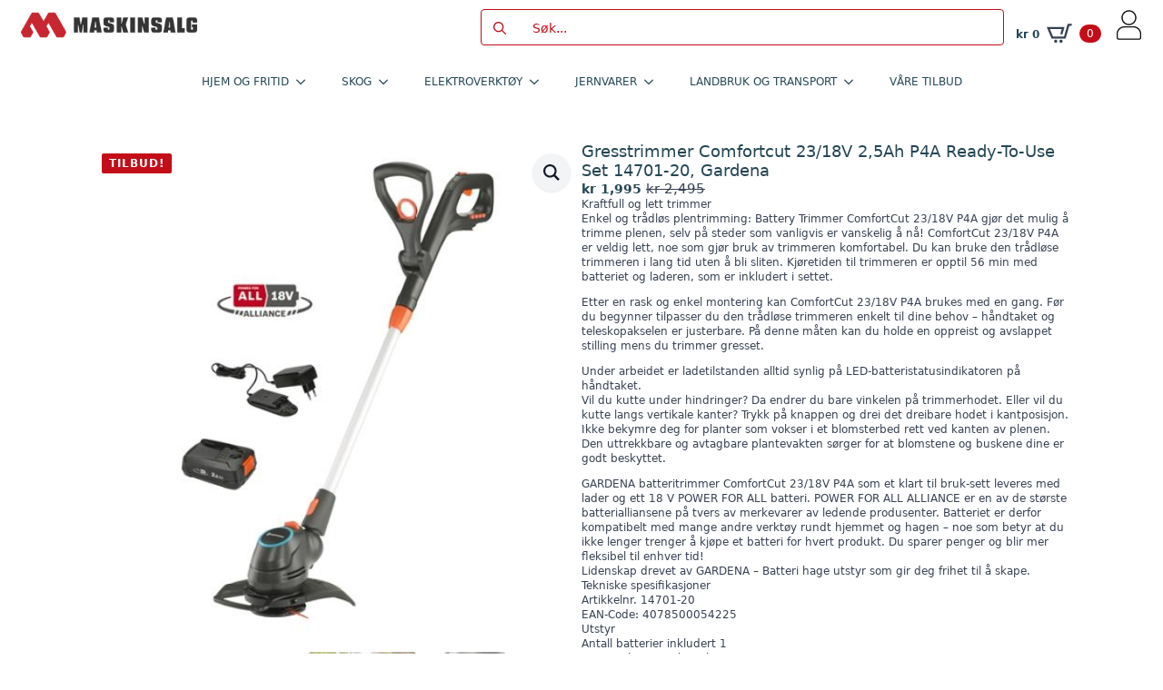

--- FILE ---
content_type: text/html; charset=UTF-8
request_url: https://maskinsalg.no/produkt/gresstrimmer-comfortcut-23-18v-25ah-p4a-ready-to-use-set-14701-20-gardena/
body_size: 27172
content:
    <!doctype html>
    <html lang="nb-NO">

    <head>
        <meta charset="UTF-8">
        <meta name="viewport" content="width=device-width, initial-scale=1">
                    <link rel='stylesheet' href='https://maskinsalg.no/wp-content/plugins/breakdance/plugin/themeless/normalize.min.css'>
                <meta name='robots' content='index, follow, max-image-preview:large, max-snippet:-1, max-video-preview:-1' />
<script id="cookie-law-info-gcm-var-js">
var _ckyGcm = {"status":true,"default_settings":[{"analytics":"denied","advertisement":"denied","functional":"denied","necessary":"granted","ad_user_data":"denied","ad_personalization":"denied","regions":"All"}],"wait_for_update":2000,"url_passthrough":false,"ads_data_redaction":false}</script>
<script id="cookie-law-info-gcm-js" type="text/javascript" src="https://maskinsalg.no/wp-content/plugins/cookie-law-info/lite/frontend/js/gcm.min.js"></script> <script data-minify="1" id="cookieyes" type="text/javascript" src="https://maskinsalg.no/wp-content/cache/min/1/client_data/7a5080df56410dda628cea55/script.js?ver=1767777933"></script>
<!-- Google Tag Manager for WordPress by gtm4wp.com -->
<script data-cfasync="false" data-pagespeed-no-defer>
	var gtm4wp_datalayer_name = "dataLayer";
	var dataLayer = dataLayer || [];
	const gtm4wp_use_sku_instead = 0;
	const gtm4wp_currency = 'NOK';
	const gtm4wp_product_per_impression = 10;
	const gtm4wp_clear_ecommerce = false;
	const gtm4wp_datalayer_max_timeout = 2000;
</script>
<!-- End Google Tag Manager for WordPress by gtm4wp.com --><script>window._wca = window._wca || [];</script>

	<!-- This site is optimized with the Yoast SEO plugin v26.7 - https://yoast.com/wordpress/plugins/seo/ -->
	<title>Gresstrimmer Comfortcut 23/18V 2,5Ah P4A Ready-To-Use Set 14701-20, Gardena - Maskinsalg</title>
	<link rel="canonical" href="https://maskinsalg.no/produkt/gresstrimmer-comfortcut-23-18v-25ah-p4a-ready-to-use-set-14701-20-gardena/" />
	<meta property="og:locale" content="nb_NO" />
	<meta property="og:type" content="article" />
	<meta property="og:title" content="Gresstrimmer Comfortcut 23/18V 2,5Ah P4A Ready-To-Use Set 14701-20, Gardena - Maskinsalg" />
	<meta property="og:description" content="Kraftfull og lett trimmer Enkel og trådløs plentrimming: Battery Trimmer ComfortCut 23/18V P4A gjør det mulig å trimme plenen, selv på steder som vanligvis er vanskelig å nå! ComfortCut 23/18V P4A er veldig lett, noe som gjør bruk av trimmeren komfortabel. Du kan bruke den trådløse trimmeren i lang tid uten å bli sliten. Kjøretiden til trimmeren er opptil 56 min med batteriet og laderen, som er inkludert i settet. Etter en rask og enkel montering kan ComfortCut 23/18V P4A brukes med en gang. Før du begynner tilpasser du den trådløse trimmeren enkelt til dine behov - håndtaket og teleskopakselen er justerbare. På denne måten kan du holde en oppreist og avslappet stilling mens du trimmer gresset. Under arbeidet er ladetilstanden alltid synlig på LED-batteristatusindikatoren på håndtaket. Vil du kutte under hindringer? Da endrer du bare vinkelen på trimmerhodet. Eller vil du kutte langs vertikale kanter? Trykk på knappen og drei det dreibare hodet i kantposisjon. Ikke bekymre deg for planter som vokser i et blomsterbed rett ved kanten av plenen. Den uttrekkbare og avtagbare plantevakten sørger for at blomstene og buskene dine er godt beskyttet. GARDENA batteritrimmer ComfortCut 23/18V P4A som et klart til bruk-sett leveres med lader og ett 18 V POWER FOR ALL batteri. POWER FOR ALL ALLIANCE er en av de største batterialliansene på tvers av merkevarer av ledende produsenter. Batteriet er derfor kompatibelt med mange andre verktøy rundt hjemmet og hagen - noe som betyr at du ikke lenger trenger å kjøpe et batteri for hvert produkt. Du sparer penger og blir mer fleksibel til enhver tid! Lidenskap drevet av GARDENA - Batteri hage utstyr som gir deg frihet til å skape. Tekniske spesifikasjoner Artikkelnr. 14701-20 EAN-Code: 4078500054225 Utstyr Antall batterier inkludert 1 Tre- og Plante Beskyttelse Ja Vibrasjons- og støydata Lydeffektnivå, garantert (LWA) 88 dB(A) Lydtrykksnivå ved brukerens øre 74 dB(A) Vibrasjon (ah) Vibration max ah 2.5 m/s²" />
	<meta property="og:url" content="https://maskinsalg.no/produkt/gresstrimmer-comfortcut-23-18v-25ah-p4a-ready-to-use-set-14701-20-gardena/" />
	<meta property="og:site_name" content="Maskinsalg" />
	<meta property="article:publisher" content="https://www.facebook.com/MaskinsalgAs" />
	<meta property="article:modified_time" content="2026-01-08T08:40:40+00:00" />
	<meta property="og:image" content="https://maskinsalg.no/wp-content/uploads/2025/03/1rUbtH_1742980594_28599_0_0_pck.jpg" />
	<meta property="og:image:width" content="384" />
	<meta property="og:image:height" content="530" />
	<meta property="og:image:type" content="image/jpeg" />
	<meta name="twitter:card" content="summary_large_image" />
	<script type="application/ld+json" class="yoast-schema-graph">{"@context":"https://schema.org","@graph":[{"@type":"WebPage","@id":"https://maskinsalg.no/produkt/gresstrimmer-comfortcut-23-18v-25ah-p4a-ready-to-use-set-14701-20-gardena/","url":"https://maskinsalg.no/produkt/gresstrimmer-comfortcut-23-18v-25ah-p4a-ready-to-use-set-14701-20-gardena/","name":"Gresstrimmer Comfortcut 23/18V 2,5Ah P4A Ready-To-Use Set 14701-20, Gardena - Maskinsalg","isPartOf":{"@id":"https://maskinsalg.no/#website"},"primaryImageOfPage":{"@id":"https://maskinsalg.no/produkt/gresstrimmer-comfortcut-23-18v-25ah-p4a-ready-to-use-set-14701-20-gardena/#primaryimage"},"image":{"@id":"https://maskinsalg.no/produkt/gresstrimmer-comfortcut-23-18v-25ah-p4a-ready-to-use-set-14701-20-gardena/#primaryimage"},"thumbnailUrl":"https://maskinsalg.no/wp-content/uploads/2025/08/3J0qnW_1756517889_28599_0_0_pck.jpg","datePublished":"2023-02-01T15:46:06+00:00","dateModified":"2026-01-08T08:40:40+00:00","breadcrumb":{"@id":"https://maskinsalg.no/produkt/gresstrimmer-comfortcut-23-18v-25ah-p4a-ready-to-use-set-14701-20-gardena/#breadcrumb"},"inLanguage":"nb-NO","potentialAction":[{"@type":"ReadAction","target":["https://maskinsalg.no/produkt/gresstrimmer-comfortcut-23-18v-25ah-p4a-ready-to-use-set-14701-20-gardena/"]}]},{"@type":"ImageObject","inLanguage":"nb-NO","@id":"https://maskinsalg.no/produkt/gresstrimmer-comfortcut-23-18v-25ah-p4a-ready-to-use-set-14701-20-gardena/#primaryimage","url":"https://maskinsalg.no/wp-content/uploads/2025/08/3J0qnW_1756517889_28599_0_0_pck.jpg","contentUrl":"https://maskinsalg.no/wp-content/uploads/2025/08/3J0qnW_1756517889_28599_0_0_pck.jpg","width":384,"height":530},{"@type":"BreadcrumbList","@id":"https://maskinsalg.no/produkt/gresstrimmer-comfortcut-23-18v-25ah-p4a-ready-to-use-set-14701-20-gardena/#breadcrumb","itemListElement":[{"@type":"ListItem","position":1,"name":"Hjem","item":"https://maskinsalg.no/"},{"@type":"ListItem","position":2,"name":"Butikk","item":"https://maskinsalg.no/butikk/"},{"@type":"ListItem","position":3,"name":"Gresstrimmer Comfortcut 23/18V 2,5Ah P4A Ready-To-Use Set 14701-20, Gardena"}]},{"@type":"WebSite","@id":"https://maskinsalg.no/#website","url":"https://maskinsalg.no/","name":"Maskinsalg AS","description":"Verktøy for alle behov, kvalitet du kan stole på!","publisher":{"@id":"https://maskinsalg.no/#organization"},"potentialAction":[{"@type":"SearchAction","target":{"@type":"EntryPoint","urlTemplate":"https://maskinsalg.no/?s={search_term_string}"},"query-input":{"@type":"PropertyValueSpecification","valueRequired":true,"valueName":"search_term_string"}}],"inLanguage":"nb-NO"},{"@type":"Organization","@id":"https://maskinsalg.no/#organization","name":"Maskinsalg AS","url":"https://maskinsalg.no/","logo":{"@type":"ImageObject","inLanguage":"nb-NO","@id":"https://maskinsalg.no/#/schema/logo/image/","url":"https://maskinsalg.no/wp-content/uploads/2025/04/maskinsalg.png","contentUrl":"https://maskinsalg.no/wp-content/uploads/2025/04/maskinsalg.png","width":696,"height":696,"caption":"Maskinsalg AS"},"image":{"@id":"https://maskinsalg.no/#/schema/logo/image/"},"sameAs":["https://www.facebook.com/MaskinsalgAs","https://www.instagram.com/maskinsalg/"]}]}</script>
	<!-- / Yoast SEO plugin. -->


<link rel='dns-prefetch' href='//www.googletagmanager.com' />
<link rel='dns-prefetch' href='//stats.wp.com' />

<link rel="alternate" title="oEmbed (JSON)" type="application/json+oembed" href="https://maskinsalg.no/wp-json/oembed/1.0/embed?url=https%3A%2F%2Fmaskinsalg.no%2Fprodukt%2Fgresstrimmer-comfortcut-23-18v-25ah-p4a-ready-to-use-set-14701-20-gardena%2F" />
<link rel="alternate" title="oEmbed (XML)" type="text/xml+oembed" href="https://maskinsalg.no/wp-json/oembed/1.0/embed?url=https%3A%2F%2Fmaskinsalg.no%2Fprodukt%2Fgresstrimmer-comfortcut-23-18v-25ah-p4a-ready-to-use-set-14701-20-gardena%2F&#038;format=xml" />
<style id='wp-img-auto-sizes-contain-inline-css' type='text/css'>
img:is([sizes=auto i],[sizes^="auto," i]){contain-intrinsic-size:3000px 1500px}
/*# sourceURL=wp-img-auto-sizes-contain-inline-css */
</style>
<link data-minify="1" rel='stylesheet' id='font-awesome-css' href='https://maskinsalg.no/wp-content/cache/min/1/wp-content/plugins/woocommerce-ajax-filters/berocket/assets/css/font-awesome.min.css?ver=1767777933' type='text/css' media='all' />
<link rel='stylesheet' id='berocket_aapf_widget-style-css' href='https://maskinsalg.no/wp-content/plugins/woocommerce-ajax-filters/assets/frontend/css/fullmain.min.css?ver=3.1.9.6' type='text/css' media='all' />
<style id='wp-emoji-styles-inline-css' type='text/css'>

	img.wp-smiley, img.emoji {
		display: inline !important;
		border: none !important;
		box-shadow: none !important;
		height: 1em !important;
		width: 1em !important;
		margin: 0 0.07em !important;
		vertical-align: -0.1em !important;
		background: none !important;
		padding: 0 !important;
	}
/*# sourceURL=wp-emoji-styles-inline-css */
</style>
<style id='wp-block-library-inline-css' type='text/css'>
:root{--wp-block-synced-color:#7a00df;--wp-block-synced-color--rgb:122,0,223;--wp-bound-block-color:var(--wp-block-synced-color);--wp-editor-canvas-background:#ddd;--wp-admin-theme-color:#007cba;--wp-admin-theme-color--rgb:0,124,186;--wp-admin-theme-color-darker-10:#006ba1;--wp-admin-theme-color-darker-10--rgb:0,107,160.5;--wp-admin-theme-color-darker-20:#005a87;--wp-admin-theme-color-darker-20--rgb:0,90,135;--wp-admin-border-width-focus:2px}@media (min-resolution:192dpi){:root{--wp-admin-border-width-focus:1.5px}}.wp-element-button{cursor:pointer}:root .has-very-light-gray-background-color{background-color:#eee}:root .has-very-dark-gray-background-color{background-color:#313131}:root .has-very-light-gray-color{color:#eee}:root .has-very-dark-gray-color{color:#313131}:root .has-vivid-green-cyan-to-vivid-cyan-blue-gradient-background{background:linear-gradient(135deg,#00d084,#0693e3)}:root .has-purple-crush-gradient-background{background:linear-gradient(135deg,#34e2e4,#4721fb 50%,#ab1dfe)}:root .has-hazy-dawn-gradient-background{background:linear-gradient(135deg,#faaca8,#dad0ec)}:root .has-subdued-olive-gradient-background{background:linear-gradient(135deg,#fafae1,#67a671)}:root .has-atomic-cream-gradient-background{background:linear-gradient(135deg,#fdd79a,#004a59)}:root .has-nightshade-gradient-background{background:linear-gradient(135deg,#330968,#31cdcf)}:root .has-midnight-gradient-background{background:linear-gradient(135deg,#020381,#2874fc)}:root{--wp--preset--font-size--normal:16px;--wp--preset--font-size--huge:42px}.has-regular-font-size{font-size:1em}.has-larger-font-size{font-size:2.625em}.has-normal-font-size{font-size:var(--wp--preset--font-size--normal)}.has-huge-font-size{font-size:var(--wp--preset--font-size--huge)}.has-text-align-center{text-align:center}.has-text-align-left{text-align:left}.has-text-align-right{text-align:right}.has-fit-text{white-space:nowrap!important}#end-resizable-editor-section{display:none}.aligncenter{clear:both}.items-justified-left{justify-content:flex-start}.items-justified-center{justify-content:center}.items-justified-right{justify-content:flex-end}.items-justified-space-between{justify-content:space-between}.screen-reader-text{border:0;clip-path:inset(50%);height:1px;margin:-1px;overflow:hidden;padding:0;position:absolute;width:1px;word-wrap:normal!important}.screen-reader-text:focus{background-color:#ddd;clip-path:none;color:#444;display:block;font-size:1em;height:auto;left:5px;line-height:normal;padding:15px 23px 14px;text-decoration:none;top:5px;width:auto;z-index:100000}html :where(.has-border-color){border-style:solid}html :where([style*=border-top-color]){border-top-style:solid}html :where([style*=border-right-color]){border-right-style:solid}html :where([style*=border-bottom-color]){border-bottom-style:solid}html :where([style*=border-left-color]){border-left-style:solid}html :where([style*=border-width]){border-style:solid}html :where([style*=border-top-width]){border-top-style:solid}html :where([style*=border-right-width]){border-right-style:solid}html :where([style*=border-bottom-width]){border-bottom-style:solid}html :where([style*=border-left-width]){border-left-style:solid}html :where(img[class*=wp-image-]){height:auto;max-width:100%}:where(figure){margin:0 0 1em}html :where(.is-position-sticky){--wp-admin--admin-bar--position-offset:var(--wp-admin--admin-bar--height,0px)}@media screen and (max-width:600px){html :where(.is-position-sticky){--wp-admin--admin-bar--position-offset:0px}}
/*# sourceURL=/wp-includes/css/dist/block-library/common.min.css */
</style>
<style id='classic-theme-styles-inline-css' type='text/css'>
/*! This file is auto-generated */
.wp-block-button__link{color:#fff;background-color:#32373c;border-radius:9999px;box-shadow:none;text-decoration:none;padding:calc(.667em + 2px) calc(1.333em + 2px);font-size:1.125em}.wp-block-file__button{background:#32373c;color:#fff;text-decoration:none}
/*# sourceURL=/wp-includes/css/classic-themes.min.css */
</style>
<link rel='stylesheet' id='photoswipe-css' href='https://maskinsalg.no/wp-content/plugins/woocommerce/assets/css/photoswipe/photoswipe.min.css?ver=10.4.3' type='text/css' media='all' />
<link rel='stylesheet' id='photoswipe-default-skin-css' href='https://maskinsalg.no/wp-content/plugins/woocommerce/assets/css/photoswipe/default-skin/default-skin.min.css?ver=10.4.3' type='text/css' media='all' />
<link rel='stylesheet' id='front-css' href='https://maskinsalg.no/wp-content/plugins/digipos/includes/css/front.css?ver=3.0.3' type='text/css' media='all' />
<link data-minify="1" rel='stylesheet' id='flexible-shipping-free-shipping-css' href='https://maskinsalg.no/wp-content/cache/min/1/wp-content/plugins/flexible-shipping/assets/dist/css/free-shipping.css?ver=1767777933' type='text/css' media='all' />
<link rel='stylesheet' id='cwginstock_frontend_css-css' href='https://maskinsalg.no/wp-content/plugins/back-in-stock-notifier-for-woocommerce/assets/css/frontend.min.css?ver=6.3.0' type='text/css' media='' />
<link rel='stylesheet' id='cwginstock_bootstrap-css' href='https://maskinsalg.no/wp-content/plugins/back-in-stock-notifier-for-woocommerce/assets/css/bootstrap.min.css?ver=6.3.0' type='text/css' media='' />
<script type="text/javascript" id="woocommerce-google-analytics-integration-gtag-js-after">
/* <![CDATA[ */
/* Google Analytics for WooCommerce (gtag.js) */
					window.dataLayer = window.dataLayer || [];
					function gtag(){dataLayer.push(arguments);}
					// Set up default consent state.
					for ( const mode of [{"analytics_storage":"denied","ad_storage":"denied","ad_user_data":"denied","ad_personalization":"denied","region":["AT","BE","BG","HR","CY","CZ","DK","EE","FI","FR","DE","GR","HU","IS","IE","IT","LV","LI","LT","LU","MT","NL","NO","PL","PT","RO","SK","SI","ES","SE","GB","CH"]}] || [] ) {
						gtag( "consent", "default", { "wait_for_update": 500, ...mode } );
					}
					gtag("js", new Date());
					gtag("set", "developer_id.dOGY3NW", true);
					gtag("config", "G-P3GKE81WSS", {"track_404":false,"allow_google_signals":false,"logged_in":false,"linker":{"domains":[],"allow_incoming":true},"custom_map":{"dimension1":"logged_in"}});
//# sourceURL=woocommerce-google-analytics-integration-gtag-js-after
/* ]]> */
</script>
<script type="text/javascript" src="https://maskinsalg.no/wp-includes/js/jquery/jquery.min.js?ver=3.7.1" id="jquery-core-js"></script>
<script type="text/javascript" src="https://maskinsalg.no/wp-includes/js/jquery/jquery-migrate.min.js?ver=3.4.1" id="jquery-migrate-js"></script>
<script type="text/javascript" src="https://maskinsalg.no/wp-content/plugins/woocommerce/assets/js/jquery-blockui/jquery.blockUI.min.js?ver=2.7.0-wc.10.4.3" id="wc-jquery-blockui-js" data-wp-strategy="defer"></script>
<script type="text/javascript" id="wc-add-to-cart-js-extra">
/* <![CDATA[ */
var wc_add_to_cart_params = {"ajax_url":"/wp-admin/admin-ajax.php","wc_ajax_url":"/?wc-ajax=%%endpoint%%","i18n_view_cart":"Vis handlekurv","cart_url":"https://maskinsalg.no/handlekurv/","is_cart":"","cart_redirect_after_add":"no"};
//# sourceURL=wc-add-to-cart-js-extra
/* ]]> */
</script>
<script type="text/javascript" src="https://maskinsalg.no/wp-content/plugins/woocommerce/assets/js/frontend/add-to-cart.min.js?ver=10.4.3" id="wc-add-to-cart-js" defer="defer" data-wp-strategy="defer"></script>
<script type="text/javascript" src="https://maskinsalg.no/wp-content/plugins/woocommerce/assets/js/zoom/jquery.zoom.min.js?ver=1.7.21-wc.10.4.3" id="wc-zoom-js" defer="defer" data-wp-strategy="defer"></script>
<script type="text/javascript" src="https://maskinsalg.no/wp-content/plugins/woocommerce/assets/js/flexslider/jquery.flexslider.min.js?ver=2.7.2-wc.10.4.3" id="wc-flexslider-js" defer="defer" data-wp-strategy="defer"></script>
<script type="text/javascript" src="https://maskinsalg.no/wp-content/plugins/woocommerce/assets/js/photoswipe/photoswipe.min.js?ver=4.1.1-wc.10.4.3" id="wc-photoswipe-js" defer="defer" data-wp-strategy="defer"></script>
<script type="text/javascript" src="https://maskinsalg.no/wp-content/plugins/woocommerce/assets/js/photoswipe/photoswipe-ui-default.min.js?ver=4.1.1-wc.10.4.3" id="wc-photoswipe-ui-default-js" defer="defer" data-wp-strategy="defer"></script>
<script type="text/javascript" id="wc-single-product-js-extra">
/* <![CDATA[ */
var wc_single_product_params = {"i18n_required_rating_text":"Vennligst velg en vurdering","i18n_rating_options":["1 av 5 stjerner","2 av 5 stjerner","3 av 5 stjerner","4 av 5 stjerner","5 av 5 stjerner"],"i18n_product_gallery_trigger_text":"Se bildegalleri i fullskjerm","review_rating_required":"yes","flexslider":{"rtl":false,"animation":"slide","smoothHeight":true,"directionNav":false,"controlNav":"thumbnails","slideshow":false,"animationSpeed":500,"animationLoop":false,"allowOneSlide":false},"zoom_enabled":"1","zoom_options":[],"photoswipe_enabled":"1","photoswipe_options":{"shareEl":false,"closeOnScroll":false,"history":false,"hideAnimationDuration":0,"showAnimationDuration":0},"flexslider_enabled":"1"};
//# sourceURL=wc-single-product-js-extra
/* ]]> */
</script>
<script type="text/javascript" src="https://maskinsalg.no/wp-content/plugins/woocommerce/assets/js/frontend/single-product.min.js?ver=10.4.3" id="wc-single-product-js" defer="defer" data-wp-strategy="defer"></script>
<script type="text/javascript" src="https://maskinsalg.no/wp-content/plugins/woocommerce/assets/js/js-cookie/js.cookie.min.js?ver=2.1.4-wc.10.4.3" id="wc-js-cookie-js" defer="defer" data-wp-strategy="defer"></script>
<script type="text/javascript" id="woocommerce-js-extra">
/* <![CDATA[ */
var woocommerce_params = {"ajax_url":"/wp-admin/admin-ajax.php","wc_ajax_url":"/?wc-ajax=%%endpoint%%","i18n_password_show":"Vis passord","i18n_password_hide":"Skjul passord"};
//# sourceURL=woocommerce-js-extra
/* ]]> */
</script>
<script type="text/javascript" src="https://maskinsalg.no/wp-content/plugins/woocommerce/assets/js/frontend/woocommerce.min.js?ver=10.4.3" id="woocommerce-js" defer="defer" data-wp-strategy="defer"></script>
<script type="text/javascript" src="https://stats.wp.com/s-202604.js" id="woocommerce-analytics-js" defer="defer" data-wp-strategy="defer"></script>
<script type="text/javascript" id="wc-cart-fragments-js-extra">
/* <![CDATA[ */
var wc_cart_fragments_params = {"ajax_url":"/wp-admin/admin-ajax.php","wc_ajax_url":"/?wc-ajax=%%endpoint%%","cart_hash_key":"wc_cart_hash_3bd42793c54b886ca19d1632d342d227","fragment_name":"wc_fragments_3bd42793c54b886ca19d1632d342d227","request_timeout":"5000"};
//# sourceURL=wc-cart-fragments-js-extra
/* ]]> */
</script>
<script type="text/javascript" src="https://maskinsalg.no/wp-content/plugins/woocommerce/assets/js/frontend/cart-fragments.min.js?ver=10.4.3" id="wc-cart-fragments-js" defer="defer" data-wp-strategy="defer"></script>
<link rel="https://api.w.org/" href="https://maskinsalg.no/wp-json/" /><link rel="alternate" title="JSON" type="application/json" href="https://maskinsalg.no/wp-json/wp/v2/product/70530" /><link rel="EditURI" type="application/rsd+xml" title="RSD" href="https://maskinsalg.no/xmlrpc.php?rsd" />
<meta name="generator" content="WordPress 6.9" />
<meta name="generator" content="WooCommerce 10.4.3" />
<link rel='shortlink' href='https://maskinsalg.no/?p=70530' />
<!-- start Simple Custom CSS and JS -->
<style type="text/css">
.woocommerce ul.products li.product .woocommerce-loop-product__title,.woocommerce ul.products li.product h3 {
    padding: .5em 0;
    margin: 0;
    white-space: nowrap;
    overflow: hidden;
    text-overflow: ellipsis;
    max-width: 100%;
    display: inline-block;
    font-size: 14px;
    line-height: 35px !important;
	}</style>
<!-- end Simple Custom CSS and JS -->
<style>
                .lmp_load_more_button.br_lmp_button_settings .lmp_button:hover {
                    background-color: #9999ff!important;
                    color: #111111!important;
                }
                .lmp_load_more_button.br_lmp_prev_settings .lmp_button:hover {
                    background-color: #9999ff!important;
                    color: #111111!important;
                }li.product.lazy, .berocket_lgv_additional_data.lazy{opacity:0;}</style>	<style>img#wpstats{display:none}</style>
		
<!-- Google Tag Manager for WordPress by gtm4wp.com -->
<!-- GTM Container placement set to automatic -->
<script data-cfasync="false" data-pagespeed-no-defer type="text/javascript">
	var dataLayer_content = {"pagePostType":"product","pagePostType2":"single-product","pagePostAuthor":"morten","productRatingCounts":[],"productAverageRating":0,"productReviewCount":0,"productType":"simple","productIsVariable":0};
	dataLayer.push( dataLayer_content );
</script>
<script data-cfasync="false" data-pagespeed-no-defer type="text/javascript">
(function(w,d,s,l,i){w[l]=w[l]||[];w[l].push({'gtm.start':
new Date().getTime(),event:'gtm.js'});var f=d.getElementsByTagName(s)[0],
j=d.createElement(s),dl=l!='dataLayer'?'&l='+l:'';j.async=true;j.src=
'//www.googletagmanager.com/gtm.js?id='+i+dl;f.parentNode.insertBefore(j,f);
})(window,document,'script','dataLayer','GTM-5QS4NJFV');
</script>
<!-- End Google Tag Manager for WordPress by gtm4wp.com -->	<noscript><style>.woocommerce-product-gallery{ opacity: 1 !important; }</style></noscript>
	<link rel="icon" href="https://maskinsalg.no/wp-content/uploads/2022/01/cropped-favikonmaskinsalg-150x150.jpg" sizes="32x32" />
<link rel="icon" href="https://maskinsalg.no/wp-content/uploads/2022/01/cropped-favikonmaskinsalg-300x300.jpg" sizes="192x192" />
<link rel="apple-touch-icon" href="https://maskinsalg.no/wp-content/uploads/2022/01/cropped-favikonmaskinsalg-300x300.jpg" />
<meta name="msapplication-TileImage" content="https://maskinsalg.no/wp-content/uploads/2022/01/cropped-favikonmaskinsalg-300x300.jpg" />
<!-- [HEADER ASSETS] -->
<link data-minify="1" rel="stylesheet" href="https://maskinsalg.no/wp-content/cache/min/1/wp-content/plugins/breakdance/subplugins/breakdance-woocommerce/css/breakdance-woocommerce.css?ver=1767777933" />

<link data-minify="1" rel="stylesheet" href="https://maskinsalg.no/wp-content/cache/min/1/wp-content/plugins/breakdance/subplugins/breakdance-elements/dependencies-files/awesome-menu@1/awesome-menu.css?ver=1767777933" />
<link data-minify="1" rel="stylesheet" href="https://maskinsalg.no/wp-content/cache/min/1/wp-content/plugins/breakdance/subplugins/breakdance-elements/dependencies-files/custom-tabs@1/tabs.css?ver=1767777935" />

<link data-minify="1" rel="stylesheet" href="https://maskinsalg.no/wp-content/cache/min/1/wp-content/uploads/breakdance/css/post-99098-defaults.css?ver=1767777933" />

<link data-minify="1" rel="stylesheet" href="https://maskinsalg.no/wp-content/cache/min/1/wp-content/uploads/breakdance/css/post-99094-defaults.css?ver=1767777935" />

<link data-minify="1" rel="stylesheet" href="https://maskinsalg.no/wp-content/cache/min/1/wp-content/uploads/breakdance/css/post-99122-defaults.css?ver=1767777933" />

<link data-minify="1" rel="stylesheet" href="https://maskinsalg.no/wp-content/cache/min/1/wp-content/uploads/breakdance/css/global-settings.css?ver=1767777933" />

<link data-minify="1" rel="stylesheet" href="https://maskinsalg.no/wp-content/cache/min/1/wp-content/uploads/breakdance/css/post-99098.css?ver=1767777933" />

<link data-minify="1" rel="stylesheet" href="https://maskinsalg.no/wp-content/cache/min/1/wp-content/uploads/breakdance/css/post-99094.css?ver=1767777935" />

<link data-minify="1" rel="stylesheet" href="https://maskinsalg.no/wp-content/cache/min/1/wp-content/uploads/breakdance/css/post-99122.css?ver=1767777933" />
<!-- [/EOF HEADER ASSETS] -->
<noscript><style id="rocket-lazyload-nojs-css">.rll-youtube-player, [data-lazy-src]{display:none !important;}</style></noscript>    <meta name="generator" content="WP Rocket 3.20.3" data-wpr-features="wpr_minify_js wpr_lazyload_images wpr_minify_css" /></head>
    
    <body class="wp-singular product-template-default single single-product postid-70530 wp-theme-breakdance-zero breakdance theme-breakdance-zero woocommerce woocommerce-page woocommerce-no-js">
        
<!-- GTM Container placement set to automatic -->
<!-- Google Tag Manager (noscript) -->
				<noscript><iframe src="https://www.googletagmanager.com/ns.html?id=GTM-5QS4NJFV" height="0" width="0" style="display:none;visibility:hidden" aria-hidden="true"></iframe></noscript>
<!-- End Google Tag Manager (noscript) -->    <header data-rocket-location-hash="5de5e847aef758831e4c82e5aa75286b" class="bde-header-builder-99098-100 bde-header-builder bde-header-builder--sticky-scroll-slide">

<div data-rocket-location-hash="0ca92eda83499acbcf9cab48598aadf2" class="bde-header-builder__container"><div data-rocket-location-hash="ddd3bfbf9c9018ff24f8db7ba79ac02f" class="bde-div-99098-103 bde-div">
  
  
	



<a class="bde-container-link-99098-104 bde-container-link breakdance-link" href="https://maskinsalg.no" target="_self" data-type="url">
  
  
	



<div class="bde-image-99098-105 bde-image">
<figure class="breakdance-image breakdance-image--31353">
	<div class="breakdance-image-container">
		<div class="breakdance-image-clip"><img class="breakdance-image-object" src="data:image/svg+xml,%3Csvg%20xmlns='http://www.w3.org/2000/svg'%20viewBox='0%200%20550%2095'%3E%3C/svg%3E" width="550" height="95" data-lazy-srcset="https://maskinsalg.no/wp-content/uploads/2022/06/logo_Maskinsalg_ny.jpg 550w, https://maskinsalg.no/wp-content/uploads/2022/06/logo_Maskinsalg_ny-300x52.jpg 300w" data-lazy-sizes="(max-width: 550px) 100vw, 550px" data-lazy-src="https://maskinsalg.no/wp-content/uploads/2022/06/logo_Maskinsalg_ny.jpg"><noscript><img class="breakdance-image-object" src="https://maskinsalg.no/wp-content/uploads/2022/06/logo_Maskinsalg_ny.jpg" width="550" height="95" srcset="https://maskinsalg.no/wp-content/uploads/2022/06/logo_Maskinsalg_ny.jpg 550w, https://maskinsalg.no/wp-content/uploads/2022/06/logo_Maskinsalg_ny-300x52.jpg 300w" sizes="(max-width: 550px) 100vw, 550px"></noscript></div>
	</div></figure>

</div>

</a><div class="bde-search-form-99098-107 bde-search-form">






   


<form id="search-form-107" role="search" method="get" data-type="classic" aria-hidden="false" class="js-search-form search-form search-form--classic" action="https://maskinsalg.no">
  <div class="search-form__container">
      <button type="submit" aria-label="search" class="search-form__button">
                	<svg width="100%" aria-hidden="true" class="search-form__icon--search" xmlns="http://www.w3.org/2000/svg" viewBox="0 0 512 512"><!--! Font Awesome Pro 6.0.0-beta2 by @fontawesome - https://fontawesome.com License - https://fontawesome.com/license (Commercial License) --><path d="M504.1 471l-134-134C399.1 301.5 415.1 256.8 415.1 208c0-114.9-93.13-208-208-208S-.0002 93.13-.0002 208S93.12 416 207.1 416c48.79 0 93.55-16.91 129-45.04l134 134C475.7 509.7 481.9 512 488 512s12.28-2.344 16.97-7.031C514.3 495.6 514.3 480.4 504.1 471zM48 208c0-88.22 71.78-160 160-160s160 71.78 160 160s-71.78 160-160 160S48 296.2 48 208z"/></svg>

          </button>
   
   

  	
  	<label class="screen-reader-text" for="search-form-field-107">Search for:</label>
   
        <input id="search-form-field-107" type="text" class="js-search-form-field search-form__field" placeholder="Søk..." value="" name="s" />
  	 

     
   
     

      
  </div>
</form>


</div><div class="bde-mini-cart-99098-108 bde-mini-cart breakdance-woocommerce">
    <a class="bde-mini-cart-toggle" href="https://maskinsalg.no/handlekurv/" aria-label="Vis handlekurv" >
        <span class="bde-mini-cart-toggle__subtotal" data-count='0'><span class="woocommerce-Price-amount amount"><bdi><span class="woocommerce-Price-currencySymbol">&#107;&#114;</span>&nbsp;0</bdi></span></span>
        <span class="bde-mini-cart-toggle__icon"></span>
        <span class="bde-mini-cart-toggle__counter" data-count='0'>0</span>
    </a>

    <div class="bde-mini-cart-offcanvas bde-mini-cart-offcanvas--dropdown bde-mini-cart-offcanvas--primary-cart bde-mini-cart-offcanvas--left">
        <div class="bde-mini-cart-offcanvas-body">
            <div class="bde-mini-cart-offcanvas-topbar">
                <p class="bde-mini-cart-offcanvas-title bde-h6">Handlekurv</p>
                <button class="bde-mini-cart-offcanvas__close-button">×</button>
            </div>

            
            <div class="widget_shopping_cart_content">
                

    <p class="woocommerce-mini-cart__empty-message">Du har ingen produkter i handlekurven.</p>


            </div>

            
                    </div>

        <span class="bde-mini-cart-offcanvas-overlay"></span>
    </div>

</div><div class="bde-icon-99098-109 bde-icon">

    
                    
            
            

    
    
    
    
    
    <a class="breakdance-link bde-icon-icon breakdance-icon-atom" href="https://maskinsalg.no/min-konto/" target="_self" data-type="url"  >

    
                    <svg xmlns="http://www.w3.org/2000/svg" id="Layer_1" enable-background="new 0 0 1024 1024" viewBox="0 0 1024 1024"><g id="XMLID_3_"><g id="XMLID_1_"><g id="XMLID_21_"><path id="XMLID_25_" d="m712.7 277.3c0 5.6-.2 11.2-.6 16.8-.2 2.8-.5 5.5-.8 8.3-.2 1.7.4 5.3 0 .1.1 1.7-.5 3.8-.8 5.4-1.8 11.1-4.5 22.1-8 32.8-1.7 5.1-3.6 10.1-5.5 15-1.7 4.3 1.9-4.1-.1.1-.5 1.2-1.1 2.4-1.6 3.6-1.3 2.8-2.6 5.6-4.1 8.3-4.8 9.4-10.3 18.4-16.4 27-1.3 1.9-2.8 4.9-4.7 6.3 3.5-2.7 1.1-1.4-.1.1-.8 1-1.6 2-2.5 3-3.6 4.4-7.4 8.6-11.4 12.6-3.6 3.8-7.4 7.4-11.3 10.9-2 1.7-3.9 3.5-5.9 5.1-1 .8-2 1.7-3 2.5-.7.5-1.4 1.1-2.1 1.6 2.3-1.8 2.6-2 .9-.7-8.5 6.3-17.2 12.1-26.4 17.1-4.6 2.6-9.3 4.9-14.1 7.2-1.2.6-2.4 1.1-3.6 1.6-4.3 1.9 4.2-1.7-.1.1-2.9 1.2-5.8 2.3-8.7 3.4-10.6 3.8-21.4 6.8-32.4 9-2.7.5-5.4 1-8.1 1.4-1.2.2-2.8.7-4.1.6 4 .3 2.8-.4 1.2-.2-6 .6-12 1.2-18 1.4-11.7.4-23.2-.2-34.8-1.4-4.8-.5 4.6.7-.1 0-1.4-.2-2.7-.4-4.1-.6-2.7-.4-5.4-.9-8-1.5-5.7-1.2-11.4-2.6-17.1-4.2-5.1-1.5-10.2-3.1-15.3-5-2.1-.8-4.2-1.6-6.2-2.4-.4-.2-.8-.3-1.2-.5-2-.8-1.6-.7 1.1.5-1.3 0-3.7-1.6-4.8-2.2-10-4.6-19.6-9.9-28.8-16-2.2-1.4-4.4-2.9-6.5-4.4-1.9-1.3-4.9-2.8-6.3-4.7 2.7 3.5 1.4 1.1-.1-.1-1-.8-2-1.6-3-2.5-2.3-2-4.7-4-6.9-6-7.8-7-15-14.6-21.7-22.6-.8-1-1.7-2-2.5-3-1.2-1.5-3.7-2.8-.1-.1-1.8-1.4-3.3-4.5-4.7-6.3-3.3-4.6-6.4-9.4-9.3-14.3-2.7-4.5-5.3-9.1-7.6-13.9-1.2-2.4-2.3-4.7-3.5-7.1-.6-1.2-1.1-2.4-1.6-3.6-.9-2-.7-1.6.4 1.1-.3-.8-.7-1.6-1-2.5-4-9.9-7.3-20.2-9.8-30.6-1.3-5.3-2.4-10.6-3.2-16-.2-1.4-.4-2.7-.6-4.1-.7-4.8.5 4.7 0-.1-.3-3.2-.7-6.4-.9-9.6-.9-11.6-.8-23.3.1-34.9.2-2.8.5-5.5.8-8.3.5-4.8-.7 4.6 0-.1.2-1.4.4-2.7.6-4.1 1-5.8 2.1-11.6 3.6-17.3 2.6-10.4 6-20.6 10-30.5 1.7-4.3-1.9 4.1.1-.1.5-1.2 1.1-2.4 1.6-3.6 1.1-2.4 2.3-4.8 3.5-7.1 2.6-5.1 5.4-10.1 8.3-15 2.7-4.5 5.6-8.9 8.7-13.2 1.3-1.9 2.8-4.9 4.7-6.3-3.5 2.7-1.1 1.4.1-.1 1.1-1.4 2.2-2.7 3.3-4 6.7-8 14.1-15.5 21.9-22.5 2-1.7 3.9-3.5 5.9-5.1 1-.8 2-1.7 3-2.5 1.5-1.2 2.8-3.7.1-.1 1.4-1.8 4.5-3.3 6.3-4.7 2.5-1.8 5-3.5 7.6-5.2 9.2-6 18.9-11.3 28.9-15.8.8-.4 2.7-1.6 3.6-1.6-.8.3-1.6.7-2.3 1 .8-.3 1.6-.7 2.5-1 2.1-.8 4.1-1.6 6.2-2.4 5.4-2 11-3.8 16.6-5.4 5.2-1.5 10.5-2.7 15.8-3.8 2.7-.5 5.4-1 8-1.5 1.4-.2 2.7-.4 4.1-.6 2.2-.3 1.8-.3-1.2.2l2.7-.3c11.6-1.3 23.2-1.7 34.9-1.2 5.3.2 10.6.7 15.9 1.3 1.8.2 4.1-.4-.5-.1 1.2-.1 2.8.4 4.1.6 3.1.5 6.3 1.1 9.4 1.7 11 2.2 21.8 5.3 32.3 9.2 2.5.9 5 1.9 7.4 2.9 4.3 1.7-4.1-1.9.1.1 1.2.5 2.4 1.1 3.6 1.6 5.2 2.4 10.3 5 15.3 7.8 4.6 2.6 9.1 5.3 13.5 8.2 1.8 1.2 3.6 2.4 5.4 3.7 2.2 1.5 5.8 3.3 7.4 5.4-2.7-3.5-1.4-1.1.1.1 1 .8 2 1.6 3 2.5 2 1.7 4 3.4 5.9 5.1 4.2 3.8 8.3 7.7 12.2 11.8 3.6 3.8 7.1 7.7 10.5 11.7.8 1 1.7 2 2.5 3 1.2 1.5 3.7 2.8.1.1 2.1 1.6 3.9 5.2 5.4 7.4 6 8.6 11.5 17.7 16.2 27.1 1.2 2.4 2.3 4.7 3.5 7.1.6 1.2 1.1 2.4 1.6 3.6 1.9 4.3-1.7-4.2.1.1 2.1 5.4 4.2 10.8 5.9 16.3 3.4 10.7 6.1 21.7 7.8 32.9.2 1.2.7 2.8.6 4.1.4-5.1-.2-1.5 0 .1.3 2.8.6 5.5.8 8.3.1 5.5.3 11.1.4 16.7 0 10.5 9.2 20.5 20 20s20-8.8 20-20c-.2-49-15.1-98.2-43.7-138.2-28.9-40.4-68.7-71-115.3-88.2-46.7-17.2-99.5-18.8-147.3-5.2-46.1 13.1-88.5 40.4-119 77.4-32.1 39.1-51.3 86.3-55.3 136.7-3.9 49.2 8.4 99.8 34 142 24.7 40.7 61.9 74.5 105.5 94.1 46.8 21.1 98.5 27.1 149 17.1 47.2-9.4 91.5-34.1 124.8-68.8 33.4-34.8 56.6-79.9 64-127.7 2-13 3.3-26.1 3.3-39.2 0-10.5-9.2-20.5-20-20-10.9.5-20 8.8-20 20z"/></g></g><g id="XMLID_2_"><g id="XMLID_15_"><path id="XMLID_19_" d="m841.5 947.4c-8.6 0-17.1 0-25.7 0-22.7 0-45.5 0-68.2 0-32.5 0-65 0-97.5 0-37.9 0-75.7 0-113.6 0-38.8 0-77.5 0-116.3 0-35.3 0-70.6 0-105.8 0-27.4 0-54.7 0-82.1 0-15 0-30 0-45.1 0-1.3 0-2.6 0-3.9 0-.2 0-.5 0-.7 0-.9 0-1.9 0-2.8-.1.2 0-2.7-.1-2.7-.2-.1-.2 5.2 1 1.3.1-1.7-.4-3.5-.8-5.2-1.3-.6-.2-1.3-.6-1.9-.6-2.5-.4 3.3 1.9 1.1.5-1.3-.8-2.7-1.4-4-2.1-1.3-.8-2.5-1.7-3.8-2.5-1.9-1.1 1.6 1 1.5 1.2-.1.1-2.2-1.9-2.4-2.1-1.1-1-2.1-2.2-3.1-3.3-2.4-2.4 1.9 3.2-.4-.6-.8-1.3-1.6-2.5-2.4-3.9-.4-.8-.8-1.6-1.2-2.3-1.5-2.9.5 1.2.5 1.2-.9.1-2-8.1-2.5-9 1.4 2.6.3 3.4.2 1.3 0-.9-.1-1.8-.2-2.8 0-.5 0-1 0-1.5 0-1.1 0-2.1 0-3.2 0-32.4 0-64.8 0-97.3 0-4.5 0-8.9 0-13.4 0-10.1 1.6-20 1.8-30 0 0-.6 4.2-.3 1.9.1-.9.3-1.8.4-2.7.2-1.6.5-3.2.8-4.7.6-3.4 1.2-6.7 2-10 1.4-6.4 3.1-12.7 5-18.9 2-6.4 4.3-12.6 6.8-18.8 1.3-3.3-1.7 3.9.3-.7.6-1.4 1.3-2.8 1.9-4.2 1.4-3 2.9-6 4.4-8.9 6-11.5 13-22.3 20.7-32.8 2.1-2.8-2.4 2.9.5-.6 1-1.2 1.9-2.4 2.9-3.6 2.1-2.5 4.2-5 6.4-7.4 4.4-4.9 9-9.5 13.8-14 4.6-4.3 9.5-8.4 14.4-12.4 2.7-2.2-3 2.2.6-.5 1.2-.9 2.5-1.8 3.7-2.7 2.8-2 5.7-4 8.7-5.9 10.7-7 22-12.9 33.6-18.2 3.2-1.5-3.5 1.4.7-.3 1.4-.6 2.9-1.2 4.3-1.7 3.3-1.3 6.7-2.5 10.1-3.6 6.2-2 12.4-3.8 18.8-5.3s12.9-2.8 19.4-3.8c.7-.1 2-.5 2.7-.4.1 0-4.2.5-1.9.3 1.6-.2 3.2-.4 4.8-.5 3.7-.4 7.4-.7 11.1-.9 7.6-.4 15.3-.3 22.9-.3h84.3 114.5 77.7 5.9c9.9 0 19.7 1.6 29.5 1.8 0 0-4.2-.6-1.9-.3.9.1 1.8.3 2.7.4 1.6.2 3.2.5 4.7.8 3.4.6 6.7 1.2 10 2 6.4 1.4 12.7 3.1 18.9 5 6.4 2 12.6 4.3 18.8 6.8 3.3 1.3-3.9-1.7.7.3 1.4.6 2.8 1.3 4.2 1.9 3 1.4 6 2.9 8.9 4.4 11.5 6 22.3 13 32.8 20.7 2.8 2.1-2.9-2.4.6.5 1.2 1 2.4 1.9 3.6 2.9 2.5 2.1 5 4.2 7.4 6.4 4.9 4.4 9.5 9 14 13.8 4.3 4.6 8.4 9.5 12.4 14.4 2.2 2.7-2.2-3 .5.6.9 1.2 1.8 2.5 2.7 3.7 2 2.8 4 5.7 5.9 8.7 7 10.7 12.9 22 18.2 33.6 1.5 3.2-1.4-3.5.3.7.6 1.4 1.2 2.9 1.7 4.3 1.3 3.3 2.5 6.7 3.6 10.1 2 6.2 3.8 12.4 5.3 18.8s2.8 12.9 3.8 19.4c.1.7.5 2 .4 2.7 0 .1-.5-4.2-.3-1.9.2 1.6.4 3.2.5 4.8.4 3.7.7 7.4.9 11.1.6 11.8.3 23.6.3 35.4 0 30.5.3 61 0 91.5v1.8c0 .7-.4 6.1-.1 2.8s-.5 1.8-.7 2.6c-.1.4-1.3 5.1-1.6 5-.3 0 2-3.7.7-1.8-.3.5-.6 1.2-.9 1.8-.8 1.5-1.7 3-2.6 4.5-.3.5-.8 1-1.1 1.6-1.2 2.2 2.6-2.7.7-1-1.1 1-2 2.3-3.1 3.3-.5.5-1 .9-1.4 1.3-.2.1-.3.3-.5.4-1.3 1.1-1.3 1.1 0 .1.5-1.2 1.3-.9 0 0-.7.5-1.4 1-2.2 1.4-1.3.8-2.6 1.5-4 2.2-3.9 2.1 2.7-.7-.7.3-1.5.4-2.9.9-4.5 1.3-.7.2-1.3.3-2 .4-3.9.9 1.4-.3 1.3-.1.1.4-4.6.3-5.2.3-10.5.1-20.5 9.1-20 20 .5 10.7 8.8 20.2 20 20 36.1-.5 64.8-28.2 67.8-63.9.9-11 .2-22.3.2-33.3 0-30.4.7-60.8-.1-91.2-1.4-57.9-22.9-113.3-60.2-157.4-35.6-42.2-86.5-72.3-140.7-82.9-26.5-5.2-52.8-5-79.6-5-34.3 0-68.7 0-103 0-37.2 0-74.4 0-111.7 0-19.1 0-38.2-.5-57.3.2-57.7 2.1-112.9 24.1-156.6 61.8-41.8 36.1-71.4 87.3-81.4 141.7-6.5 35.1-4.5 71.2-4.5 106.7v49.1c0 4.4 0 8.7.5 13.1 2.1 16.9 9.5 33.2 22.8 44.3 13.4 11.2 29.3 16.9 46.8 16.9h14 61.8 95.1 113.7 119.2 109.7 87.1 49.8 6.5c10.5 0 20.5-9.2 20-20-.4-11-8.7-20.1-19.9-20.1z"/></g></g></g></svg>
        
        
        
                </a>

    


</div><div class="bde-wp-menu-99098-106 bde-wp-menu">


      
        
    <nav class="breakdance-menu breakdance-menu--collapse    ">
    <button class="breakdance-menu-toggle breakdance-menu-toggle--squeeze" type="button" aria-label="Open Menu" aria-expanded="false" aria-controls="menu-106">
                  <span class="breakdance-menu-toggle-icon">
            <span class="breakdance-menu-toggle-lines"></span>
          </span>
            </button>
    
  <ul class="breakdance-menu-list" id="menu-106">
              
  
    <li id="menu-item-23641" class="mega-menu menu-item menu-item-type-taxonomy menu-item-object-product_cat current-product-ancestor current-menu-parent current-product-parent menu-item-has-children menu-item-23641 breakdance-menu-item breakdance-dropdown breakdance-dropdown--wp breakdance-dropdown--with-link"><div class="breakdance-dropdown-toggle"><a href="https://maskinsalg.no/produktkategori/hjem-og-fritid/" class="breakdance-menu-link" aria-expanded="false">HJEM OG FRITID</a><button class="breakdance-menu-link-arrow" type="button" aria-expanded="false" aria-label="HJEM OG FRITID Submenu"></button></div><div class="breakdance-dropdown-floater" aria-hidden="true">
  <div class="breakdance-dropdown-body">
    <div class="breakdance-dropdown-section">
<ul class="breakdance-dropdown-links">
	<li id="menu-item-0" class="menu-item-0 breakdance-dropdown-item"><a href="https://maskinsalg.no/produktkategori/hjem-og-fritid/aggregat/" class="breakdance-dropdown-link"><span class="breakdance-dropdown-link__text">Aggregat</span></a></li>
	<li class="menu-item-0 breakdance-dropdown-item"><a href="https://maskinsalg.no/produktkategori/hjem-og-fritid/batteridrift-hjem-og-fritid/" class="breakdance-dropdown-link"><span class="breakdance-dropdown-link__text">Batteridrift</span></a></li>
	<li class="menu-item-0 breakdance-dropdown-item"><a href="https://maskinsalg.no/produktkategori/hjem-og-fritid/batterier-og-batteriladere-hjem-og-fritid/" class="breakdance-dropdown-link"><span class="breakdance-dropdown-link__text">Batterier og batteriladere</span></a></li>
	<li class="menu-item-0 breakdance-dropdown-item"><a href="https://maskinsalg.no/produktkategori/hjem-og-fritid/belysning-hjem-og-fritid/" class="breakdance-dropdown-link"><span class="breakdance-dropdown-link__text">Belysning</span></a></li>
	<li class="menu-item-0 breakdance-dropdown-item"><a href="https://maskinsalg.no/produktkategori/hjem-og-fritid/beslag-hjem-og-fritid/" class="breakdance-dropdown-link"><span class="breakdance-dropdown-link__text">Beslag</span></a></li>
	<li class="menu-item-0 breakdance-dropdown-item"><a href="https://maskinsalg.no/produktkategori/hjem-og-fritid/botter-og-spann-hjem-og-fritid/" class="breakdance-dropdown-link"><span class="breakdance-dropdown-link__text">Bøtter og spann</span></a></li>
	<li class="menu-item-0 breakdance-dropdown-item"><a href="https://maskinsalg.no/produktkategori/hjem-og-fritid/byggvarme/" class="breakdance-dropdown-link"><span class="breakdance-dropdown-link__text">Byggvarme</span></a></li>
	<li class="menu-item-0 breakdance-dropdown-item"><a href="https://maskinsalg.no/produktkategori/hjem-og-fritid/dekk-og-innerslange-hjem-og-fritid/" class="breakdance-dropdown-link"><span class="breakdance-dropdown-link__text">Dekk og innerslange</span></a></li>
	<li class="menu-item-0 breakdance-dropdown-item"><a href="https://maskinsalg.no/produktkategori/hjem-og-fritid/elektromateriell-hjem-og-fritid/" class="breakdance-dropdown-link"><span class="breakdance-dropdown-link__text">Elektromateriell</span></a></li>
	<li class="menu-item-0 breakdance-dropdown-item"><a href="https://maskinsalg.no/produktkategori/hjem-og-fritid/gassverktoy-og-gass-hjem-og-fritid/" class="breakdance-dropdown-link"><span class="breakdance-dropdown-link__text">Gassverktøy og gass</span></a></li>
	<li class="menu-item-0 breakdance-dropdown-item"><a href="https://maskinsalg.no/produktkategori/hjem-og-fritid/gressklipper/" class="breakdance-dropdown-link"><span class="breakdance-dropdown-link__text">Gressklipper</span></a></li>
	<li class="menu-item-0 breakdance-dropdown-item"><a href="https://maskinsalg.no/produktkategori/hjem-og-fritid/hage/" class="breakdance-dropdown-link"><span class="breakdance-dropdown-link__text">Hage</span></a></li>
	<li class="menu-item-0 breakdance-dropdown-item"><a href="https://maskinsalg.no/produktkategori/hjem-og-fritid/hagemaskiner/" class="breakdance-dropdown-link"><span class="breakdance-dropdown-link__text">Hagemaskiner</span></a></li>
	<li class="menu-item-0 breakdance-dropdown-item"><a href="https://maskinsalg.no/produktkategori/hjem-og-fritid/hageredskap/" class="breakdance-dropdown-link"><span class="breakdance-dropdown-link__text">Hageredskap</span></a></li>
	<li class="menu-item-0 breakdance-dropdown-item"><a href="https://maskinsalg.no/produktkategori/hjem-og-fritid/hagevanning/" class="breakdance-dropdown-link"><span class="breakdance-dropdown-link__text">Hagevanning</span></a></li>
	<li class="menu-item-0 breakdance-dropdown-item"><a href="https://maskinsalg.no/produktkategori/hjem-og-fritid/hekksaks-hjem-og-fritid/" class="breakdance-dropdown-link"><span class="breakdance-dropdown-link__text">Hekksaks</span></a></li>
	<li class="menu-item-0 breakdance-dropdown-item"><a href="https://maskinsalg.no/produktkategori/hjem-og-fritid/hoytrykksvasker/" class="breakdance-dropdown-link"><span class="breakdance-dropdown-link__text">Høytrykksvasker</span></a></li>
	<li class="menu-item-0 breakdance-dropdown-item"><a href="https://maskinsalg.no/produktkategori/hjem-og-fritid/husdyr-hjem-og-fritid/" class="breakdance-dropdown-link"><span class="breakdance-dropdown-link__text">Husdyr</span></a></li>
	<li class="menu-item-0 breakdance-dropdown-item"><a href="https://maskinsalg.no/produktkategori/hjem-og-fritid/kjemi-hjem-og-fritid/" class="breakdance-dropdown-link"><span class="breakdance-dropdown-link__text">Kjemi</span></a></li>
	<li class="menu-item-0 breakdance-dropdown-item"><a href="https://maskinsalg.no/produktkategori/hjem-og-fritid/lasthandtering-hjem-og-fritid/" class="breakdance-dropdown-link"><span class="breakdance-dropdown-link__text">Lasthåndtering</span></a></li>
	<li class="menu-item-0 breakdance-dropdown-item"><a href="https://maskinsalg.no/produktkategori/hjem-og-fritid/lovblaser-hjem-og-fritid/" class="breakdance-dropdown-link"><span class="breakdance-dropdown-link__text">Løvblåser</span></a></li>
	<li class="menu-item-0 breakdance-dropdown-item"><a href="https://maskinsalg.no/produktkategori/hjem-og-fritid/mekanisk-verktoy-hjem-og-fritid/" class="breakdance-dropdown-link"><span class="breakdance-dropdown-link__text">Mekanisk verktøy</span></a></li>
	<li class="menu-item-0 breakdance-dropdown-item"><a href="https://maskinsalg.no/produktkategori/hjem-og-fritid/polering-hjem-og-fritid/" class="breakdance-dropdown-link"><span class="breakdance-dropdown-link__text">Polering</span></a></li>
	<li class="menu-item-0 breakdance-dropdown-item"><a href="https://maskinsalg.no/produktkategori/hjem-og-fritid/redskap-hjem-og-fritid/" class="breakdance-dropdown-link"><span class="breakdance-dropdown-link__text">Redskap</span></a></li>
	<li class="menu-item-0 breakdance-dropdown-item"><a href="https://maskinsalg.no/produktkategori/hjem-og-fritid/rordeler-hjem-og-fritid/" class="breakdance-dropdown-link"><span class="breakdance-dropdown-link__text">Rørdeler</span></a></li>
	<li class="menu-item-0 breakdance-dropdown-item"><a href="https://maskinsalg.no/produktkategori/hjem-og-fritid/ryddesag-og-trimmer-hjem-og-fritid/" class="breakdance-dropdown-link"><span class="breakdance-dropdown-link__text">Ryddesag og trimmer</span></a></li>
	<li class="menu-item-0 breakdance-dropdown-item"><a href="https://maskinsalg.no/produktkategori/hjem-og-fritid/sag-hjem-og-fritid/" class="breakdance-dropdown-link"><span class="breakdance-dropdown-link__text">Sag</span></a></li>
	<li class="menu-item-0 breakdance-dropdown-item"><a href="https://maskinsalg.no/produktkategori/hjem-og-fritid/skadedyrbekjemping/" class="breakdance-dropdown-link"><span class="breakdance-dropdown-link__text">Skadedyrbekjemping</span></a></li>
	<li class="menu-item-0 breakdance-dropdown-item"><a href="https://maskinsalg.no/produktkategori/hjem-og-fritid/snofreser/" class="breakdance-dropdown-link"><span class="breakdance-dropdown-link__text">Snøfreser</span></a></li>
	<li class="menu-item-0 breakdance-dropdown-item"><a href="https://maskinsalg.no/produktkategori/hjem-og-fritid/stiger-og-trapper/" class="breakdance-dropdown-link"><span class="breakdance-dropdown-link__text">Stiger og Trapper</span></a></li>
	<li class="menu-item-0 breakdance-dropdown-item"><a href="https://maskinsalg.no/produktkategori/hjem-og-fritid/stovsuger-hjem-og-fritid/" class="breakdance-dropdown-link"><span class="breakdance-dropdown-link__text">Støvsuger</span></a></li>
	<li class="menu-item-0 breakdance-dropdown-item"><a href="https://maskinsalg.no/produktkategori/hjem-og-fritid/teip-hjem-og-fritid/" class="breakdance-dropdown-link"><span class="breakdance-dropdown-link__text">Teip</span></a></li>
	<li class="menu-item-0 breakdance-dropdown-item"><a href="https://maskinsalg.no/produktkategori/hjem-og-fritid/verneutstyr-hjem-og-fritid/" class="breakdance-dropdown-link"><span class="breakdance-dropdown-link__text">Verneutstyr</span></a></li>
</ul>
    </div>
  </div>
</div></li>
<li id="menu-item-23643" class="mega-menu menu-item menu-item-type-taxonomy menu-item-object-product_cat menu-item-has-children menu-item-23643 breakdance-menu-item breakdance-dropdown breakdance-dropdown--wp breakdance-dropdown--with-link"><div class="breakdance-dropdown-toggle"><a href="https://maskinsalg.no/produktkategori/skog/" class="breakdance-menu-link" aria-expanded="false">SKOG</a><button class="breakdance-menu-link-arrow" type="button" aria-expanded="false" aria-label="SKOG Submenu"></button></div><div class="breakdance-dropdown-floater" aria-hidden="true">
  <div class="breakdance-dropdown-body">
    <div class="breakdance-dropdown-section">
<ul class="breakdance-dropdown-links">
	<li class="menu-item-0 breakdance-dropdown-item"><a href="https://maskinsalg.no/produktkategori/skog/fil/" class="breakdance-dropdown-link"><span class="breakdance-dropdown-link__text">Fil</span></a></li>
	<li class="menu-item-0 breakdance-dropdown-item"><a href="https://maskinsalg.no/produktkategori/skog/motorkapper/" class="breakdance-dropdown-link"><span class="breakdance-dropdown-link__text">Motorkapper</span></a></li>
	<li class="menu-item-0 breakdance-dropdown-item"><a href="https://maskinsalg.no/produktkategori/skog/motorsag/" class="breakdance-dropdown-link"><span class="breakdance-dropdown-link__text">Motorsag</span></a></li>
	<li class="menu-item-0 breakdance-dropdown-item"><a href="https://maskinsalg.no/produktkategori/skog/ryddesag-og-trimmer/" class="breakdance-dropdown-link"><span class="breakdance-dropdown-link__text">Ryddesag og trimmer</span></a></li>
	<li class="menu-item-0 breakdance-dropdown-item"><a href="https://maskinsalg.no/produktkategori/skog/sagkjeder-og-sverd/" class="breakdance-dropdown-link"><span class="breakdance-dropdown-link__text">Sagkjeder og sverd</span></a></li>
	<li class="menu-item-0 breakdance-dropdown-item"><a href="https://maskinsalg.no/produktkategori/skog/skaft-skog/" class="breakdance-dropdown-link"><span class="breakdance-dropdown-link__text">Skaft</span></a></li>
	<li class="menu-item-0 breakdance-dropdown-item"><a href="https://maskinsalg.no/produktkategori/skog/skogsredskap/" class="breakdance-dropdown-link"><span class="breakdance-dropdown-link__text">Skogsredskap</span></a></li>
	<li class="menu-item-0 breakdance-dropdown-item"><a href="https://maskinsalg.no/produktkategori/skog/skogsryddesag/" class="breakdance-dropdown-link"><span class="breakdance-dropdown-link__text">Skogsryddesag</span></a></li>
	<li class="menu-item-0 breakdance-dropdown-item"><a href="https://maskinsalg.no/produktkategori/skog/stangsag/" class="breakdance-dropdown-link"><span class="breakdance-dropdown-link__text">Stangsag</span></a></li>
	<li class="menu-item-0 breakdance-dropdown-item"><a href="https://maskinsalg.no/produktkategori/skog/tilbehor-skog/" class="breakdance-dropdown-link"><span class="breakdance-dropdown-link__text">Tilbehør</span></a></li>
	<li class="menu-item-0 breakdance-dropdown-item"><a href="https://maskinsalg.no/produktkategori/skog/ved/" class="breakdance-dropdown-link"><span class="breakdance-dropdown-link__text">Ved</span></a></li>
	<li class="menu-item-0 breakdance-dropdown-item"><a href="https://maskinsalg.no/produktkategori/skog/verneutstyr-skog/" class="breakdance-dropdown-link"><span class="breakdance-dropdown-link__text">Verneutstyr</span></a></li>
	<li class="menu-item-0 breakdance-dropdown-item"><a href="https://maskinsalg.no/produktkategori/skog/vinsj/" class="breakdance-dropdown-link"><span class="breakdance-dropdown-link__text">Vinsj</span></a></li>
</ul>
    </div>
  </div>
</div></li>
<li id="menu-item-23640" class="menu-item menu-item-type-taxonomy menu-item-object-product_cat menu-item-has-children menu-item-23640 breakdance-menu-item breakdance-dropdown breakdance-dropdown--wp breakdance-dropdown--with-link"><div class="breakdance-dropdown-toggle"><a href="https://maskinsalg.no/produktkategori/elektroverktoy/" class="breakdance-menu-link" aria-expanded="false">ELEKTROVERKTØY</a><button class="breakdance-menu-link-arrow" type="button" aria-expanded="false" aria-label="ELEKTROVERKTØY Submenu"></button></div><div class="breakdance-dropdown-floater" aria-hidden="true">
  <div class="breakdance-dropdown-body">
    <div class="breakdance-dropdown-section">
<ul class="breakdance-dropdown-links">
	<li class="menu-item-0 breakdance-dropdown-item"><a href="https://maskinsalg.no/produktkategori/elektroverktoy/belysning/" class="breakdance-dropdown-link"><span class="breakdance-dropdown-link__text">Belysning</span></a></li>
	<li class="menu-item-0 breakdance-dropdown-item"><a href="https://maskinsalg.no/produktkategori/elektroverktoy/elektrisk-230-v/" class="breakdance-dropdown-link"><span class="breakdance-dropdown-link__text">Elektrisk 230 V</span></a></li>
	<li class="menu-item-0 breakdance-dropdown-item"><a href="https://maskinsalg.no/produktkategori/elektroverktoy/handverktoy-elektroverktoy/" class="breakdance-dropdown-link"><span class="breakdance-dropdown-link__text">Håndverktøy</span></a></li>
	<li class="menu-item-0 breakdance-dropdown-item"><a href="https://maskinsalg.no/produktkategori/elektroverktoy/laser-elektroverktoy/" class="breakdance-dropdown-link"><span class="breakdance-dropdown-link__text">Laser</span></a></li>
	<li class="menu-item-0 breakdance-dropdown-item"><a href="https://maskinsalg.no/produktkategori/elektroverktoy/maleverktoy-elektroverktoy/" class="breakdance-dropdown-link"><span class="breakdance-dropdown-link__text">Måleverktøy</span></a></li>
	<li class="menu-item-0 breakdance-dropdown-item"><a href="https://maskinsalg.no/produktkategori/elektroverktoy/milwaukee-m12/" class="breakdance-dropdown-link"><span class="breakdance-dropdown-link__text">Milwaukee M12</span></a></li>
	<li class="menu-item-0 breakdance-dropdown-item"><a href="https://maskinsalg.no/produktkategori/elektroverktoy/milwaukee-m18/" class="breakdance-dropdown-link"><span class="breakdance-dropdown-link__text">Milwaukee M18</span></a></li>
	<li class="menu-item-0 breakdance-dropdown-item"><a href="https://maskinsalg.no/produktkategori/elektroverktoy/overfres-elektroverktoy/" class="breakdance-dropdown-link"><span class="breakdance-dropdown-link__text">Overfres</span></a></li>
	<li class="menu-item-0 breakdance-dropdown-item"><a href="https://maskinsalg.no/produktkategori/elektroverktoy/polering/" class="breakdance-dropdown-link"><span class="breakdance-dropdown-link__text">Polering</span></a></li>
	<li class="menu-item-0 breakdance-dropdown-item"><a href="https://maskinsalg.no/produktkategori/elektroverktoy/reservedeler-elektroverktoy/" class="breakdance-dropdown-link"><span class="breakdance-dropdown-link__text">Reservedeler</span></a></li>
	<li class="menu-item-0 breakdance-dropdown-item"><a href="https://maskinsalg.no/produktkategori/elektroverktoy/slipemateriell-elektroverktoy/" class="breakdance-dropdown-link"><span class="breakdance-dropdown-link__text">Slipemateriell</span></a></li>
	<li class="menu-item-0 breakdance-dropdown-item"><a href="https://maskinsalg.no/produktkategori/elektroverktoy/sveis-elektroverktoy/" class="breakdance-dropdown-link"><span class="breakdance-dropdown-link__text">Sveis</span></a></li>
	<li class="menu-item-0 breakdance-dropdown-item"><a href="https://maskinsalg.no/produktkategori/elektroverktoy/tilbehor/" class="breakdance-dropdown-link"><span class="breakdance-dropdown-link__text">Tilbehør</span></a></li>
	<li class="menu-item-0 breakdance-dropdown-item"><a href="https://maskinsalg.no/produktkategori/elektroverktoy/verneutstyr-elektroverktoy/" class="breakdance-dropdown-link"><span class="breakdance-dropdown-link__text">Verneutstyr</span></a></li>
</ul>
    </div>
  </div>
</div></li>
<li id="menu-item-23673" class="mega-menu menu-item menu-item-type-taxonomy menu-item-object-product_cat menu-item-has-children menu-item-23673 breakdance-menu-item breakdance-dropdown breakdance-dropdown--wp breakdance-dropdown--with-link"><div class="breakdance-dropdown-toggle"><a href="https://maskinsalg.no/produktkategori/jernvarer/" class="breakdance-menu-link" aria-expanded="false">JERNVARER</a><button class="breakdance-menu-link-arrow" type="button" aria-expanded="false" aria-label="JERNVARER Submenu"></button></div><div class="breakdance-dropdown-floater" aria-hidden="true">
  <div class="breakdance-dropdown-body">
    <div class="breakdance-dropdown-section">
<ul class="breakdance-dropdown-links">
	<li class="menu-item-0 breakdance-dropdown-item"><a href="https://maskinsalg.no/produktkategori/jernvarer/batterier-og-batteriladere-jernvarer/" class="breakdance-dropdown-link"><span class="breakdance-dropdown-link__text">Batterier og batteriladere</span></a></li>
	<li class="menu-item-0 breakdance-dropdown-item"><a href="https://maskinsalg.no/produktkategori/jernvarer/belysning-jernvarer/" class="breakdance-dropdown-link"><span class="breakdance-dropdown-link__text">Belysning</span></a></li>
	<li class="menu-item-0 breakdance-dropdown-item"><a href="https://maskinsalg.no/produktkategori/jernvarer/beslag/" class="breakdance-dropdown-link"><span class="breakdance-dropdown-link__text">Beslag</span></a></li>
	<li class="menu-item-0 breakdance-dropdown-item"><a href="https://maskinsalg.no/produktkategori/jernvarer/blyant-og-tusj/" class="breakdance-dropdown-link"><span class="breakdance-dropdown-link__text">Blyant og tusj</span></a></li>
	<li class="menu-item-0 breakdance-dropdown-item"><a href="https://maskinsalg.no/produktkategori/jernvarer/bor/" class="breakdance-dropdown-link"><span class="breakdance-dropdown-link__text">Bor</span></a></li>
	<li class="menu-item-0 breakdance-dropdown-item"><a href="https://maskinsalg.no/produktkategori/jernvarer/botter-og-spann/" class="breakdance-dropdown-link"><span class="breakdance-dropdown-link__text">Bøtter og spann</span></a></li>
	<li class="menu-item-0 breakdance-dropdown-item"><a href="https://maskinsalg.no/produktkategori/jernvarer/brannvern/" class="breakdance-dropdown-link"><span class="breakdance-dropdown-link__text">Brannvern</span></a></li>
	<li class="menu-item-0 breakdance-dropdown-item"><a href="https://maskinsalg.no/produktkategori/jernvarer/elektrisk-230-v-jernvarer/" class="breakdance-dropdown-link"><span class="breakdance-dropdown-link__text">Elektrisk 230 V</span></a></li>
	<li class="menu-item-0 breakdance-dropdown-item"><a href="https://maskinsalg.no/produktkategori/jernvarer/elektromateriell/" class="breakdance-dropdown-link"><span class="breakdance-dropdown-link__text">Elektromateriell</span></a></li>
	<li class="menu-item-0 breakdance-dropdown-item"><a href="https://maskinsalg.no/produktkategori/jernvarer/feiekoster/" class="breakdance-dropdown-link"><span class="breakdance-dropdown-link__text">Feiekoster</span></a></li>
	<li class="menu-item-0 breakdance-dropdown-item"><a href="https://maskinsalg.no/produktkategori/jernvarer/festemidler/" class="breakdance-dropdown-link"><span class="breakdance-dropdown-link__text">Festemidler</span></a></li>
	<li class="menu-item-0 breakdance-dropdown-item"><a href="https://maskinsalg.no/produktkategori/jernvarer/fil-jernvarer/" class="breakdance-dropdown-link"><span class="breakdance-dropdown-link__text">Fil</span></a></li>
	<li class="menu-item-0 breakdance-dropdown-item"><a href="https://maskinsalg.no/produktkategori/jernvarer/gassverktoy-og-gass/" class="breakdance-dropdown-link"><span class="breakdance-dropdown-link__text">Gassverktøy og gass</span></a></li>
	<li class="menu-item-0 breakdance-dropdown-item"><a href="https://maskinsalg.no/produktkategori/jernvarer/hage-jernvarer/" class="breakdance-dropdown-link"><span class="breakdance-dropdown-link__text">Hage</span></a></li>
	<li class="menu-item-0 breakdance-dropdown-item"><a href="https://maskinsalg.no/produktkategori/jernvarer/hageredskap-jernvarer/" class="breakdance-dropdown-link"><span class="breakdance-dropdown-link__text">Hageredskap</span></a></li>
	<li class="menu-item-0 breakdance-dropdown-item"><a href="https://maskinsalg.no/produktkategori/jernvarer/hagevanning-jernvarer/" class="breakdance-dropdown-link"><span class="breakdance-dropdown-link__text">Hagevanning</span></a></li>
	<li class="menu-item-0 breakdance-dropdown-item"><a href="https://maskinsalg.no/produktkategori/jernvarer/handverktoy/" class="breakdance-dropdown-link"><span class="breakdance-dropdown-link__text">Håndverktøy</span></a></li>
	<li class="menu-item-0 breakdance-dropdown-item"><a href="https://maskinsalg.no/produktkategori/jernvarer/hanske-jernvarer/" class="breakdance-dropdown-link"><span class="breakdance-dropdown-link__text">Hanske</span></a></li>
	<li class="menu-item-0 breakdance-dropdown-item"><a href="https://maskinsalg.no/produktkategori/jernvarer/hengelas/" class="breakdance-dropdown-link"><span class="breakdance-dropdown-link__text">Hengelås</span></a></li>
	<li class="menu-item-0 breakdance-dropdown-item"><a href="https://maskinsalg.no/produktkategori/jernvarer/hullsager-jernvarer/" class="breakdance-dropdown-link"><span class="breakdance-dropdown-link__text">Hullsager</span></a></li>
	<li class="menu-item-0 breakdance-dropdown-item"><a href="https://maskinsalg.no/produktkategori/jernvarer/kabelsko-jernvarer/" class="breakdance-dropdown-link"><span class="breakdance-dropdown-link__text">Kabelsko</span></a></li>
	<li class="menu-item-0 breakdance-dropdown-item"><a href="https://maskinsalg.no/produktkategori/jernvarer/kjemi/" class="breakdance-dropdown-link"><span class="breakdance-dropdown-link__text">Kjemi</span></a></li>
	<li class="menu-item-0 breakdance-dropdown-item"><a href="https://maskinsalg.no/produktkategori/jernvarer/kjetting/" class="breakdance-dropdown-link"><span class="breakdance-dropdown-link__text">Kjetting</span></a></li>
	<li class="menu-item-0 breakdance-dropdown-item"><a href="https://maskinsalg.no/produktkategori/jernvarer/kniver-jernvarer/" class="breakdance-dropdown-link"><span class="breakdance-dropdown-link__text">Kniver</span></a></li>
	<li class="menu-item-0 breakdance-dropdown-item"><a href="https://maskinsalg.no/produktkategori/jernvarer/kutteskive-jernvarer/" class="breakdance-dropdown-link"><span class="breakdance-dropdown-link__text">Kutteskive</span></a></li>
	<li class="menu-item-0 breakdance-dropdown-item"><a href="https://maskinsalg.no/produktkategori/jernvarer/lasthandtering/" class="breakdance-dropdown-link"><span class="breakdance-dropdown-link__text">Lasthåndtering</span></a></li>
	<li class="menu-item-0 breakdance-dropdown-item"><a href="https://maskinsalg.no/produktkategori/jernvarer/lodding/" class="breakdance-dropdown-link"><span class="breakdance-dropdown-link__text">Lodding</span></a></li>
	<li class="menu-item-0 breakdance-dropdown-item"><a href="https://maskinsalg.no/produktkategori/jernvarer/luftverktoy/" class="breakdance-dropdown-link"><span class="breakdance-dropdown-link__text">Luftverktøy</span></a></li>
	<li class="menu-item-0 breakdance-dropdown-item"><a href="https://maskinsalg.no/produktkategori/jernvarer/maleverktoy/" class="breakdance-dropdown-link"><span class="breakdance-dropdown-link__text">Måleverktøy</span></a></li>
	<li class="menu-item-0 breakdance-dropdown-item"><a href="https://maskinsalg.no/produktkategori/jernvarer/maling-og-teip/" class="breakdance-dropdown-link"><span class="breakdance-dropdown-link__text">Maling og teip</span></a></li>
	<li class="menu-item-0 breakdance-dropdown-item"><a href="https://maskinsalg.no/produktkategori/jernvarer/mekanisk-verktoy/" class="breakdance-dropdown-link"><span class="breakdance-dropdown-link__text">Mekanisk verktøy</span></a></li>
	<li class="menu-item-0 breakdance-dropdown-item"><a href="https://maskinsalg.no/produktkategori/jernvarer/milwaukee-packout-jernvarer/" class="breakdance-dropdown-link"><span class="breakdance-dropdown-link__text">Milwaukee Packout</span></a></li>
	<li class="menu-item-0 breakdance-dropdown-item"><a href="https://maskinsalg.no/produktkategori/jernvarer/olje-og-smoremidler-jernvarer/" class="breakdance-dropdown-link"><span class="breakdance-dropdown-link__text">Olje og smøremidler</span></a></li>
	<li class="menu-item-0 breakdance-dropdown-item"><a href="https://maskinsalg.no/produktkategori/jernvarer/piper-og-pipesett-jernvarer/" class="breakdance-dropdown-link"><span class="breakdance-dropdown-link__text">Piper og pipesett</span></a></li>
	<li class="menu-item-0 breakdance-dropdown-item"><a href="https://maskinsalg.no/produktkategori/jernvarer/presenning/" class="breakdance-dropdown-link"><span class="breakdance-dropdown-link__text">Presenning</span></a></li>
	<li class="menu-item-0 breakdance-dropdown-item"><a href="https://maskinsalg.no/produktkategori/jernvarer/rordeler/" class="breakdance-dropdown-link"><span class="breakdance-dropdown-link__text">Rørdeler</span></a></li>
	<li class="menu-item-0 breakdance-dropdown-item"><a href="https://maskinsalg.no/produktkategori/jernvarer/sag-jernvarer/" class="breakdance-dropdown-link"><span class="breakdance-dropdown-link__text">Sag</span></a></li>
	<li class="menu-item-0 breakdance-dropdown-item"><a href="https://maskinsalg.no/produktkategori/jernvarer/skogsredskap-jernvarer/" class="breakdance-dropdown-link"><span class="breakdance-dropdown-link__text">Skogsredskap</span></a></li>
	<li class="menu-item-0 breakdance-dropdown-item"><a href="https://maskinsalg.no/produktkategori/jernvarer/slangeklemme/" class="breakdance-dropdown-link"><span class="breakdance-dropdown-link__text">Slangeklemme</span></a></li>
	<li class="menu-item-0 breakdance-dropdown-item"><a href="https://maskinsalg.no/produktkategori/jernvarer/slipemateriell/" class="breakdance-dropdown-link"><span class="breakdance-dropdown-link__text">Slipemateriell</span></a></li>
	<li class="menu-item-0 breakdance-dropdown-item"><a href="https://maskinsalg.no/produktkategori/jernvarer/sproyter/" class="breakdance-dropdown-link"><span class="breakdance-dropdown-link__text">Sprøyter</span></a></li>
	<li class="menu-item-0 breakdance-dropdown-item"><a href="https://maskinsalg.no/produktkategori/jernvarer/stiftepistol/" class="breakdance-dropdown-link"><span class="breakdance-dropdown-link__text">Stiftepistol</span></a></li>
	<li class="menu-item-0 breakdance-dropdown-item"><a href="https://maskinsalg.no/produktkategori/jernvarer/stiger-og-trapper-jernvarer/" class="breakdance-dropdown-link"><span class="breakdance-dropdown-link__text">Stiger og Trapper</span></a></li>
	<li class="menu-item-0 breakdance-dropdown-item"><a href="https://maskinsalg.no/produktkategori/jernvarer/sveis/" class="breakdance-dropdown-link"><span class="breakdance-dropdown-link__text">Sveis</span></a></li>
	<li class="menu-item-0 breakdance-dropdown-item"><a href="https://maskinsalg.no/produktkategori/jernvarer/tauverk/" class="breakdance-dropdown-link"><span class="breakdance-dropdown-link__text">Tauverk</span></a></li>
	<li class="menu-item-0 breakdance-dropdown-item"><a href="https://maskinsalg.no/produktkategori/jernvarer/teip/" class="breakdance-dropdown-link"><span class="breakdance-dropdown-link__text">Teip</span></a></li>
	<li class="menu-item-0 breakdance-dropdown-item"><a href="https://maskinsalg.no/produktkategori/jernvarer/tilbehor-jernvarer/" class="breakdance-dropdown-link"><span class="breakdance-dropdown-link__text">Tilbehør</span></a></li>
	<li class="menu-item-0 breakdance-dropdown-item"><a href="https://maskinsalg.no/produktkategori/jernvarer/verktoysikring/" class="breakdance-dropdown-link"><span class="breakdance-dropdown-link__text">Verktøysikring</span></a></li>
	<li class="menu-item-0 breakdance-dropdown-item"><a href="https://maskinsalg.no/produktkategori/jernvarer/verneutstyr/" class="breakdance-dropdown-link"><span class="breakdance-dropdown-link__text">Verneutstyr</span></a></li>
</ul>
    </div>
  </div>
</div></li>
<li id="menu-item-23642" class="mega-menu menu-item menu-item-type-taxonomy menu-item-object-product_cat menu-item-has-children menu-item-23642 breakdance-menu-item breakdance-dropdown breakdance-dropdown--wp breakdance-dropdown--with-link"><div class="breakdance-dropdown-toggle"><a href="https://maskinsalg.no/produktkategori/landbruk-og-transport/" class="breakdance-menu-link" aria-expanded="false">LANDBRUK OG TRANSPORT</a><button class="breakdance-menu-link-arrow" type="button" aria-expanded="false" aria-label="LANDBRUK OG TRANSPORT Submenu"></button></div><div class="breakdance-dropdown-floater" aria-hidden="true">
  <div class="breakdance-dropdown-body">
    <div class="breakdance-dropdown-section">
<ul class="breakdance-dropdown-links">
	<li class="menu-item-0 breakdance-dropdown-item"><a href="https://maskinsalg.no/produktkategori/landbruk-og-transport/atv-utv/" class="breakdance-dropdown-link"><span class="breakdance-dropdown-link__text">ATV-UTV</span></a></li>
	<li class="menu-item-0 breakdance-dropdown-item"><a href="https://maskinsalg.no/produktkategori/landbruk-og-transport/batterier-og-batteriladere-landbruk-og-transport/" class="breakdance-dropdown-link"><span class="breakdance-dropdown-link__text">Batterier og batteriladere</span></a></li>
	<li class="menu-item-0 breakdance-dropdown-item"><a href="https://maskinsalg.no/produktkategori/landbruk-og-transport/belysning-landbruk-og-transport/" class="breakdance-dropdown-link"><span class="breakdance-dropdown-link__text">Belysning</span></a></li>
	<li class="menu-item-0 breakdance-dropdown-item"><a href="https://maskinsalg.no/produktkategori/landbruk-og-transport/dekk-og-innerslange-landbruk-og-transport/" class="breakdance-dropdown-link"><span class="breakdance-dropdown-link__text">Dekk og innerslange</span></a></li>
	<li class="menu-item-0 breakdance-dropdown-item"><a href="https://maskinsalg.no/produktkategori/landbruk-og-transport/elektrisk-230-v-landbruk-og-transport/" class="breakdance-dropdown-link"><span class="breakdance-dropdown-link__text">Elektrisk 230 V</span></a></li>
	<li class="menu-item-0 breakdance-dropdown-item"><a href="https://maskinsalg.no/produktkategori/landbruk-og-transport/elektromateriell-landbruk-og-transport/" class="breakdance-dropdown-link"><span class="breakdance-dropdown-link__text">Elektromateriell</span></a></li>
	<li class="menu-item-0 breakdance-dropdown-item"><a href="https://maskinsalg.no/produktkategori/landbruk-og-transport/fritidsbatteri-landbruk-og-transport/" class="breakdance-dropdown-link"><span class="breakdance-dropdown-link__text">Fritidsbatteri</span></a></li>
	<li class="menu-item-0 breakdance-dropdown-item"><a href="https://maskinsalg.no/produktkategori/landbruk-og-transport/gjerdeutstyr/" class="breakdance-dropdown-link"><span class="breakdance-dropdown-link__text">Gjerdeutstyr</span></a></li>
	<li class="menu-item-0 breakdance-dropdown-item"><a href="https://maskinsalg.no/produktkategori/landbruk-og-transport/hageredskap-landbruk-og-transport/" class="breakdance-dropdown-link"><span class="breakdance-dropdown-link__text">Hageredskap</span></a></li>
	<li class="menu-item-0 breakdance-dropdown-item"><a href="https://maskinsalg.no/produktkategori/landbruk-og-transport/hanske-landbruk-og-transport/" class="breakdance-dropdown-link"><span class="breakdance-dropdown-link__text">Hanske</span></a></li>
	<li class="menu-item-0 breakdance-dropdown-item"><a href="https://maskinsalg.no/produktkategori/landbruk-og-transport/hoytrykksvasker-landbruk-og-transport/" class="breakdance-dropdown-link"><span class="breakdance-dropdown-link__text">Høytrykksvasker</span></a></li>
	<li class="menu-item-0 breakdance-dropdown-item"><a href="https://maskinsalg.no/produktkategori/landbruk-og-transport/husdyr/" class="breakdance-dropdown-link"><span class="breakdance-dropdown-link__text">Husdyr</span></a></li>
	<li class="menu-item-0 breakdance-dropdown-item"><a href="https://maskinsalg.no/produktkategori/landbruk-og-transport/kjemi-landbruk-og-transport/" class="breakdance-dropdown-link"><span class="breakdance-dropdown-link__text">Kjemi</span></a></li>
	<li class="menu-item-0 breakdance-dropdown-item"><a href="https://maskinsalg.no/produktkategori/landbruk-og-transport/kraftoverforing/" class="breakdance-dropdown-link"><span class="breakdance-dropdown-link__text">Kraftoverføring</span></a></li>
	<li class="menu-item-0 breakdance-dropdown-item"><a href="https://maskinsalg.no/produktkategori/landbruk-og-transport/lasthandtering-landbruk-og-transport/" class="breakdance-dropdown-link"><span class="breakdance-dropdown-link__text">Lasthåndtering</span></a></li>
	<li class="menu-item-0 breakdance-dropdown-item"><a href="https://maskinsalg.no/produktkategori/landbruk-og-transport/lyspaere-12-volt/" class="breakdance-dropdown-link"><span class="breakdance-dropdown-link__text">Lyspære 12 Volt</span></a></li>
	<li class="menu-item-0 breakdance-dropdown-item"><a href="https://maskinsalg.no/produktkategori/landbruk-og-transport/mekanisk-verktoy-landbruk-og-transport/" class="breakdance-dropdown-link"><span class="breakdance-dropdown-link__text">Mekanisk verktøy</span></a></li>
	<li class="menu-item-0 breakdance-dropdown-item"><a href="https://maskinsalg.no/produktkategori/landbruk-og-transport/motorkapper-landbruk-og-transport/" class="breakdance-dropdown-link"><span class="breakdance-dropdown-link__text">Motorkapper</span></a></li>
	<li class="menu-item-0 breakdance-dropdown-item"><a href="https://maskinsalg.no/produktkategori/landbruk-og-transport/olje-og-smoremidler/" class="breakdance-dropdown-link"><span class="breakdance-dropdown-link__text">Olje og smøremidler</span></a></li>
	<li class="menu-item-0 breakdance-dropdown-item"><a href="https://maskinsalg.no/produktkategori/landbruk-og-transport/redskap/" class="breakdance-dropdown-link"><span class="breakdance-dropdown-link__text">Redskap</span></a></li>
	<li class="menu-item-0 breakdance-dropdown-item"><a href="https://maskinsalg.no/produktkategori/landbruk-og-transport/reservedeler-landbruk-og-transport/" class="breakdance-dropdown-link"><span class="breakdance-dropdown-link__text">Reservedeler</span></a></li>
	<li class="menu-item-0 breakdance-dropdown-item"><a href="https://maskinsalg.no/produktkategori/landbruk-og-transport/rordeler-landbruk-og-transport/" class="breakdance-dropdown-link"><span class="breakdance-dropdown-link__text">Rørdeler</span></a></li>
	<li class="menu-item-0 breakdance-dropdown-item"><a href="https://maskinsalg.no/produktkategori/landbruk-og-transport/ryddesag-og-trimmer-landbruk-og-transport/" class="breakdance-dropdown-link"><span class="breakdance-dropdown-link__text">Ryddesag og trimmer</span></a></li>
	<li class="menu-item-0 breakdance-dropdown-item"><a href="https://maskinsalg.no/produktkategori/landbruk-og-transport/sagkjeder-og-sverd-landbruk-og-transport/" class="breakdance-dropdown-link"><span class="breakdance-dropdown-link__text">Sagkjeder og sverd</span></a></li>
	<li class="menu-item-0 breakdance-dropdown-item"><a href="https://maskinsalg.no/produktkategori/landbruk-og-transport/sproyter-landbruk-og-transport/" class="breakdance-dropdown-link"><span class="breakdance-dropdown-link__text">Sprøyter</span></a></li>
	<li class="menu-item-0 breakdance-dropdown-item"><a href="https://maskinsalg.no/produktkategori/landbruk-og-transport/stangsag-landbruk-og-transport/" class="breakdance-dropdown-link"><span class="breakdance-dropdown-link__text">Stangsag</span></a></li>
	<li class="menu-item-0 breakdance-dropdown-item"><a href="https://maskinsalg.no/produktkategori/landbruk-og-transport/startbatterier/" class="breakdance-dropdown-link"><span class="breakdance-dropdown-link__text">Startbatterier</span></a></li>
	<li class="menu-item-0 breakdance-dropdown-item"><a href="https://maskinsalg.no/produktkategori/landbruk-og-transport/traktorbolter-og-toppstag/" class="breakdance-dropdown-link"><span class="breakdance-dropdown-link__text">Traktorbolter og toppstag</span></a></li>
	<li class="menu-item-0 breakdance-dropdown-item"><a href="https://maskinsalg.no/produktkategori/landbruk-og-transport/tysse-tilhengere/" class="breakdance-dropdown-link"><span class="breakdance-dropdown-link__text">Tysse tilhengere</span></a></li>
	<li class="menu-item-0 breakdance-dropdown-item"><a href="https://maskinsalg.no/produktkategori/landbruk-og-transport/verneutstyr-landbruk-og-transport/" class="breakdance-dropdown-link"><span class="breakdance-dropdown-link__text">Verneutstyr</span></a></li>
</ul>
    </div>
  </div>
</div></li>
<li id="menu-item-72248" class="menu-item menu-item-type-post_type menu-item-object-page menu-item-72248 breakdance-menu-item"><a href="https://maskinsalg.no/tilbud/" class="breakdance-menu-link">Våre tilbud</a></li>

  </ul>
  </nav>


</div>
</div></div>

<div data-rocket-location-hash="39035341a9f2818136a6354cb0d1ae95" class="bde-header-builder__header-builder-border-bottom"></div>

</header><section data-rocket-location-hash="4de38f4b74d7b4edc86a8c59ce068068" class="bde-section-99094-103 bde-section">
  
  
	



<div data-rocket-location-hash="0c09c949ed70719b5b82e46c3d876796" class="section-container"><div data-rocket-location-hash="581b8251bf31ab6a43f9ad3c0b912799" class="bde-product-99094-104 bde-product breakdance-woocommerce"><div class="woocommerce-notices-wrapper"></div><div id="product-70530" class="product type-product post-70530 status-publish first instock product_cat-hagemaskiner product_cat-hjem-og-fritid product_cat-ryddesag-og-trimmer-hagemaskiner has-post-thumbnail sale taxable shipping-taxable purchasable product-type-simple">

	
	<span class="onsale">Tilbud!</span>
	<div class="woocommerce-product-gallery woocommerce-product-gallery--with-images woocommerce-product-gallery--columns-4 images" data-columns="4" style="opacity: 0; transition: opacity .25s ease-in-out;">
	<div class="woocommerce-product-gallery__wrapper">
		<div data-thumb="https://maskinsalg.no/wp-content/uploads/2025/08/3J0qnW_1756517889_28599_0_0_pck-300x300.jpg" data-thumb-alt="Gresstrimmer Comfortcut 23/18V 2,5Ah P4A Ready-To-Use Set 14701-20, Gardena" data-thumb-srcset="https://maskinsalg.no/wp-content/uploads/2025/08/3J0qnW_1756517889_28599_0_0_pck-300x300.jpg 300w, https://maskinsalg.no/wp-content/uploads/2025/08/3J0qnW_1756517889_28599_0_0_pck-150x150.jpg 150w, https://maskinsalg.no/wp-content/uploads/2025/08/3J0qnW_1756517889_28599_0_0_pck-768x768.jpg 768w, https://maskinsalg.no/wp-content/uploads/2025/08/3J0qnW_1756517889_28599_0_0_pck-1024x1024.jpg 1024w, https://maskinsalg.no/wp-content/uploads/2025/08/3J0qnW_1756517889_28599_0_0_pck-600x600.jpg 600w, https://maskinsalg.no/wp-content/uploads/2025/08/3J0qnW_1756517889_28599_0_0_pck-100x100.jpg 100w"  data-thumb-sizes="(max-width: 300px) 100vw, 300px" class="woocommerce-product-gallery__image"><a href="https://maskinsalg.no/wp-content/uploads/2025/08/3J0qnW_1756517889_28599_0_0_pck.jpg"><img width="600" height="600" src="https://maskinsalg.no/wp-content/uploads/2025/08/3J0qnW_1756517889_28599_0_0_pck-600x600.jpg" class="wp-post-image" alt="Gresstrimmer Comfortcut 23/18V 2,5Ah P4A Ready-To-Use Set 14701-20, Gardena" data-caption="" data-src="https://maskinsalg.no/wp-content/uploads/2025/08/3J0qnW_1756517889_28599_0_0_pck.jpg" data-large_image="https://maskinsalg.no/wp-content/uploads/2025/08/3J0qnW_1756517889_28599_0_0_pck.jpg" data-large_image_width="384" data-large_image_height="530" decoding="async" srcset="https://maskinsalg.no/wp-content/uploads/2025/08/3J0qnW_1756517889_28599_0_0_pck-600x600.jpg 600w, https://maskinsalg.no/wp-content/uploads/2025/08/3J0qnW_1756517889_28599_0_0_pck-150x150.jpg 150w, https://maskinsalg.no/wp-content/uploads/2025/08/3J0qnW_1756517889_28599_0_0_pck-300x300.jpg 300w, https://maskinsalg.no/wp-content/uploads/2025/08/3J0qnW_1756517889_28599_0_0_pck-768x768.jpg 768w, https://maskinsalg.no/wp-content/uploads/2025/08/3J0qnW_1756517889_28599_0_0_pck-1024x1024.jpg 1024w, https://maskinsalg.no/wp-content/uploads/2025/08/3J0qnW_1756517889_28599_0_0_pck-100x100.jpg 100w" sizes="(max-width: 600px) 100vw, 600px" /></a></div><div data-thumb="https://maskinsalg.no/wp-content/uploads/2023/02/mEiw0N_1675266374_28599_1662_0_pck.jpg" data-thumb-alt="Gresstrimmer Comfortcut 23/18V 2,5Ah P4A Ready-To-Use Set 14701-20, Gardena - Bilde 2" data-thumb-srcset=""  data-thumb-sizes="(max-width: 182px) 100vw, 182px" class="woocommerce-product-gallery__image"><a href="https://maskinsalg.no/wp-content/uploads/2023/02/mEiw0N_1675266374_28599_1662_0_pck.jpg"><img width="322" height="530" src="https://maskinsalg.no/wp-content/uploads/2023/02/mEiw0N_1675266374_28599_1662_0_pck.jpg" class="" alt="Gresstrimmer Comfortcut 23/18V 2,5Ah P4A Ready-To-Use Set 14701-20, Gardena - Bilde 2" data-caption="" data-src="https://maskinsalg.no/wp-content/uploads/2023/02/mEiw0N_1675266374_28599_1662_0_pck.jpg" data-large_image="https://maskinsalg.no/wp-content/uploads/2023/02/mEiw0N_1675266374_28599_1662_0_pck.jpg" data-large_image_width="322" data-large_image_height="530" decoding="async" /></a></div><div data-thumb="https://maskinsalg.no/wp-content/uploads/2023/02/3LyU1B_1675266378_28599_1663_0_pck.jpg" data-thumb-alt="Gresstrimmer Comfortcut 23/18V 2,5Ah P4A Ready-To-Use Set 14701-20, Gardena - Bilde 3" data-thumb-srcset=""  data-thumb-sizes="(max-width: 300px) 100vw, 300px" class="woocommerce-product-gallery__image"><a href="https://maskinsalg.no/wp-content/uploads/2023/02/3LyU1B_1675266378_28599_1663_0_pck.jpg"><img width="600" height="400" src="https://maskinsalg.no/wp-content/uploads/2023/02/3LyU1B_1675266378_28599_1663_0_pck.jpg" class="" alt="Gresstrimmer Comfortcut 23/18V 2,5Ah P4A Ready-To-Use Set 14701-20, Gardena - Bilde 3" data-caption="" data-src="https://maskinsalg.no/wp-content/uploads/2023/02/3LyU1B_1675266378_28599_1663_0_pck.jpg" data-large_image="https://maskinsalg.no/wp-content/uploads/2023/02/3LyU1B_1675266378_28599_1663_0_pck.jpg" data-large_image_width="795" data-large_image_height="530" decoding="async" /></a></div><div data-thumb="https://maskinsalg.no/wp-content/uploads/2023/02/wWfLtQ_1675266383_28599_1664_0_pck.jpg" data-thumb-alt="Gresstrimmer Comfortcut 23/18V 2,5Ah P4A Ready-To-Use Set 14701-20, Gardena - Bilde 4" data-thumb-srcset=""  data-thumb-sizes="(max-width: 286px) 100vw, 286px" class="woocommerce-product-gallery__image"><a href="https://maskinsalg.no/wp-content/uploads/2023/02/wWfLtQ_1675266383_28599_1664_0_pck.jpg"><img width="506" height="530" src="https://maskinsalg.no/wp-content/uploads/2023/02/wWfLtQ_1675266383_28599_1664_0_pck.jpg" class="" alt="Gresstrimmer Comfortcut 23/18V 2,5Ah P4A Ready-To-Use Set 14701-20, Gardena - Bilde 4" data-caption="" data-src="https://maskinsalg.no/wp-content/uploads/2023/02/wWfLtQ_1675266383_28599_1664_0_pck.jpg" data-large_image="https://maskinsalg.no/wp-content/uploads/2023/02/wWfLtQ_1675266383_28599_1664_0_pck.jpg" data-large_image_width="506" data-large_image_height="530" decoding="async" /></a></div><div data-thumb="https://maskinsalg.no/wp-content/uploads/2023/02/fvbUra_1675266386_28599_1665_0_pck.jpg" data-thumb-alt="Gresstrimmer Comfortcut 23/18V 2,5Ah P4A Ready-To-Use Set 14701-20, Gardena - Bilde 5" data-thumb-srcset=""  data-thumb-sizes="(max-width: 300px) 100vw, 300px" class="woocommerce-product-gallery__image"><a href="https://maskinsalg.no/wp-content/uploads/2023/02/fvbUra_1675266386_28599_1665_0_pck.jpg"><img width="600" height="400" src="https://maskinsalg.no/wp-content/uploads/2023/02/fvbUra_1675266386_28599_1665_0_pck.jpg" class="" alt="Gresstrimmer Comfortcut 23/18V 2,5Ah P4A Ready-To-Use Set 14701-20, Gardena - Bilde 5" data-caption="" data-src="https://maskinsalg.no/wp-content/uploads/2023/02/fvbUra_1675266386_28599_1665_0_pck.jpg" data-large_image="https://maskinsalg.no/wp-content/uploads/2023/02/fvbUra_1675266386_28599_1665_0_pck.jpg" data-large_image_width="795" data-large_image_height="530" decoding="async" /></a></div>	</div>
</div>

	<div class="summary entry-summary">
		<h1 class="product_title entry-title">Gresstrimmer Comfortcut 23/18V 2,5Ah P4A Ready-To-Use Set 14701-20, Gardena</h1><p class="price price--stackable"><del aria-hidden="true"><span class="woocommerce-Price-amount amount"><bdi><span class="woocommerce-Price-currencySymbol">&#107;&#114;</span>&nbsp;2,495</bdi></span></del> <span class="screen-reader-text">Opprinnelig pris var: &#107;&#114;&nbsp;2,495.</span><ins aria-hidden="true"><span class="woocommerce-Price-amount amount"><bdi><span class="woocommerce-Price-currencySymbol">&#107;&#114;</span>&nbsp;1,995</bdi></span></ins><span class="screen-reader-text">Nåværende pris er: &#107;&#114;&nbsp;1,995.</span></p>
<div class="woocommerce-product-details__short-description">
	<p>Kraftfull og lett trimmer<br />
Enkel og trådløs plentrimming: Battery Trimmer ComfortCut 23/18V P4A gjør det mulig å trimme plenen, selv på steder som vanligvis er vanskelig å nå! ComfortCut 23/18V P4A er veldig lett, noe som gjør bruk av trimmeren komfortabel. Du kan bruke den trådløse trimmeren i lang tid uten å bli sliten. Kjøretiden til trimmeren er opptil 56 min med batteriet og laderen, som er inkludert i settet.</p>
<p>Etter en rask og enkel montering kan ComfortCut 23/18V P4A brukes med en gang. Før du begynner tilpasser du den trådløse trimmeren enkelt til dine behov &#8211; håndtaket og teleskopakselen er justerbare. På denne måten kan du holde en oppreist og avslappet stilling mens du trimmer gresset.</p>
<p>Under arbeidet er ladetilstanden alltid synlig på LED-batteristatusindikatoren på håndtaket.<br />
Vil du kutte under hindringer? Da endrer du bare vinkelen på trimmerhodet. Eller vil du kutte langs vertikale kanter? Trykk på knappen og drei det dreibare hodet i kantposisjon. Ikke bekymre deg for planter som vokser i et blomsterbed rett ved kanten av plenen. Den uttrekkbare og avtagbare plantevakten sørger for at blomstene og buskene dine er godt beskyttet.</p>
<p>GARDENA batteritrimmer ComfortCut 23/18V P4A som et klart til bruk-sett leveres med lader og ett 18 V POWER FOR ALL batteri. POWER FOR ALL ALLIANCE er en av de største batterialliansene på tvers av merkevarer av ledende produsenter. Batteriet er derfor kompatibelt med mange andre verktøy rundt hjemmet og hagen &#8211; noe som betyr at du ikke lenger trenger å kjøpe et batteri for hvert produkt. Du sparer penger og blir mer fleksibel til enhver tid!<br />
Lidenskap drevet av GARDENA &#8211; Batteri hage utstyr som gir deg frihet til å skape.<br />
Tekniske spesifikasjoner<br />
Artikkelnr.	14701-20<br />
EAN-Code:	4078500054225<br />
Utstyr<br />
Antall batterier inkludert	1<br />
Tre- og Plante Beskyttelse	Ja<br />
Vibrasjons- og støydata<br />
Lydeffektnivå, garantert (LWA)	88 dB(A)<br />
Lydtrykksnivå ved brukerens øre	74 dB(A)<br />
Vibrasjon (ah) Vibration max ah	2.5 m/s²</p>
</div>
<p class="stock in-stock">Kun 1 på lager</p>

	
	<form class="cart" action="https://maskinsalg.no/produkt/gresstrimmer-comfortcut-23-18v-25ah-p4a-ready-to-use-set-14701-20-gardena/" method="post" enctype='multipart/form-data'>
		
		<div class="quantity quantity--hidden">
	    <label class="screen-reader-text" for="quantity_696e0fd3d8615">Gresstrimmer Comfortcut 23/18V 2,5Ah P4A Ready-To-Use Set 14701-20, Gardena antall</label>
        <input
        type="hidden"
                id="quantity_696e0fd3d8615"
        class="input-text qty text"
        name="quantity"
        value="1"
        aria-label="Produkt antall"
                min="1"
        max="1"
                    step="1"
            placeholder=""
            inputmode="numeric"
            autocomplete="off"
            />
        </div>

		<button type="submit" name="add-to-cart" value="70530" class="single_add_to_cart_button button alt">Legg i handlekurv</button>

		<input type="hidden" name="gtm4wp_product_data" value="{&quot;internal_id&quot;:70530,&quot;item_id&quot;:70530,&quot;item_name&quot;:&quot;Gresstrimmer Comfortcut 23\/18V 2,5Ah P4A Ready-To-Use Set 14701-20, Gardena&quot;,&quot;sku&quot;:&quot;970511801&quot;,&quot;price&quot;:1995,&quot;stocklevel&quot;:1,&quot;stockstatus&quot;:&quot;instock&quot;,&quot;google_business_vertical&quot;:&quot;retail&quot;,&quot;item_category&quot;:&quot;Ryddesag og trimmer&quot;,&quot;id&quot;:70530}" />
	</form>

	
<div class="product_meta">

	
	
		<span class="sku_wrapper">Produktnummer: <span class="sku">970511801</span></span>

	
	<span class="posted_in">Kategorier: <a href="https://maskinsalg.no/produktkategori/hjem-og-fritid/hagemaskiner/" rel="tag">Hagemaskiner</a>, <a href="https://maskinsalg.no/produktkategori/hjem-og-fritid/" rel="tag">HJEM OG FRITID</a>, <a href="https://maskinsalg.no/produktkategori/hjem-og-fritid/hagemaskiner/ryddesag-og-trimmer-hagemaskiner/" rel="tag">Ryddesag og trimmer</a></span>
	
	
</div>
	</div>

	<div class="bde-tabs">

        
  
  
  <div class="bde-tabs__tabslist-container bde-tabs__tabslist-container--scrollable is-horizontal js-tabs-container">
    <div class="bde-tabs__tabslist bde-tabs__tabslist--default js-tablist" role="tablist" aria-label="Content tabs" aria-orientation="horizontal" data-tabs-id="woo-tabs">
      
              <button role="tab" aria-selected="false" class="bde-tabs__tab js-tab" aria-controls="tab-panel-woo-tabs-1" id="tab-woo-tabs-1" data-value="additional_information">
                    <span class="bde-tabs__tab-title">Tilleggsinformasjon</span>
        </button>
          </div>
  </div>


<div class="bde-tabs-content-container"><div tabindex="0" role="tabpanel" class="bde-tabs__panel js-panel" id="tab-panel-woo-tabs-1" aria-labelledby="tab-woo-tabs-1"><div class="bde-tabs__panel-content breakdance-rich-text-styles">
	<h2>Tilleggsinformasjon</h2>

<table class="woocommerce-product-attributes shop_attributes" aria-label="Produktdetaljer">
			<tr class="woocommerce-product-attributes-item woocommerce-product-attributes-item--weight">
			<th class="woocommerce-product-attributes-item__label" scope="row">Vekt</th>
			<td class="woocommerce-product-attributes-item__value">16.000 kg</td>
		</tr>
			<tr class="woocommerce-product-attributes-item woocommerce-product-attributes-item--attribute_pa_merke">
			<th class="woocommerce-product-attributes-item__label" scope="row">Merke</th>
			<td class="woocommerce-product-attributes-item__value"><p><a href="https://maskinsalg.no/merke/gardena/" rel="tag">GARDENA</a></p>
</td>
		</tr>
	</table>
</div></div></div></div>
	<section class="related products">

					<h2>Relaterte produkter</h2>
				<ul class="products">

			
					<li class="product type-product post-13910 status-publish first instock product_cat-hjem-og-fritid product_cat-ryddesag-og-trimmer-hjem-og-fritid product_cat-trimmertrad-ryddesag-og-trimmer-hjem-og-fritid has-post-thumbnail taxable shipping-taxable purchasable product-type-simple" >
	<a href="https://maskinsalg.no/produkt/trimmerhode-t25-m10-l/" class="woocommerce-LoopProduct-link woocommerce-loop-product__link"><div class="bde-woo-product-image"><img width="300" height="300" src="data:image/svg+xml,%3Csvg%20xmlns='http://www.w3.org/2000/svg'%20viewBox='0%200%20300%20300'%3E%3C/svg%3E" class="attachment-woocommerce_thumbnail size-woocommerce_thumbnail" alt="Trimmerhode T25 - M10 L" decoding="async" data-lazy-srcset="https://maskinsalg.no/wp-content/uploads/2025/08/ZUWXIu_1756509399_13814_0_0_pck-300x300.jpg 300w, https://maskinsalg.no/wp-content/uploads/2025/08/ZUWXIu_1756509399_13814_0_0_pck-150x150.jpg 150w, https://maskinsalg.no/wp-content/uploads/2025/08/ZUWXIu_1756509399_13814_0_0_pck-768x768.jpg 768w, https://maskinsalg.no/wp-content/uploads/2025/08/ZUWXIu_1756509399_13814_0_0_pck-1024x1024.jpg 1024w, https://maskinsalg.no/wp-content/uploads/2025/08/ZUWXIu_1756509399_13814_0_0_pck-600x600.jpg 600w, https://maskinsalg.no/wp-content/uploads/2025/08/ZUWXIu_1756509399_13814_0_0_pck-100x100.jpg 100w" data-lazy-sizes="(max-width: 300px) 100vw, 300px" data-lazy-src="https://maskinsalg.no/wp-content/uploads/2025/08/ZUWXIu_1756509399_13814_0_0_pck-300x300.jpg" /><noscript><img width="300" height="300" src="https://maskinsalg.no/wp-content/uploads/2025/08/ZUWXIu_1756509399_13814_0_0_pck-300x300.jpg" class="attachment-woocommerce_thumbnail size-woocommerce_thumbnail" alt="Trimmerhode T25 - M10 L" decoding="async" srcset="https://maskinsalg.no/wp-content/uploads/2025/08/ZUWXIu_1756509399_13814_0_0_pck-300x300.jpg 300w, https://maskinsalg.no/wp-content/uploads/2025/08/ZUWXIu_1756509399_13814_0_0_pck-150x150.jpg 150w, https://maskinsalg.no/wp-content/uploads/2025/08/ZUWXIu_1756509399_13814_0_0_pck-768x768.jpg 768w, https://maskinsalg.no/wp-content/uploads/2025/08/ZUWXIu_1756509399_13814_0_0_pck-1024x1024.jpg 1024w, https://maskinsalg.no/wp-content/uploads/2025/08/ZUWXIu_1756509399_13814_0_0_pck-600x600.jpg 600w, https://maskinsalg.no/wp-content/uploads/2025/08/ZUWXIu_1756509399_13814_0_0_pck-100x100.jpg 100w" sizes="(max-width: 300px) 100vw, 300px" /></noscript></div><h2 class="woocommerce-loop-product__title">Trimmerhode T25 &#8211; M10 L</h2>
	<span class="price"><span class="woocommerce-Price-amount amount"><bdi><span class="woocommerce-Price-currencySymbol">&#107;&#114;</span>&nbsp;329</bdi></span></span>
</a><div class="bde-woo-product-footer"><div class="quantity quantity--number">
	    <label class="screen-reader-text" for="quantity_696e0fd3e07b8">Trimmerhode T25 - M10 L antall</label>
        <button class="bde-quantity-button bde-quantity-button--dec" type="button" aria-label="Decrement"></button>
        <input
        type="number"
                id="quantity_696e0fd3e07b8"
        class="input-text qty text"
        name="quantity"
        value="1"
        aria-label="Produkt antall"
                min="1"
        max="6"
                    step="1"
            placeholder=""
            inputmode="numeric"
            autocomplete="off"
            />
        <button class="bde-quantity-button bde-quantity-button--inc" type="button" aria-label="Increment"></button>
        </div>
<a href="/produkt/gresstrimmer-comfortcut-23-18v-25ah-p4a-ready-to-use-set-14701-20-gardena/?add-to-cart=13910" aria-describedby="woocommerce_loop_add_to_cart_link_describedby_13910" data-quantity="1" class="button product_type_simple add_to_cart_button ajax_add_to_cart" data-product_id="13910" data-product_sku="578446101" aria-label="Legg i handlekurv: «Trimmerhode T25 - M10 L»" rel="nofollow" data-success_message="«Trimmerhode T25 - M10 L» ble lagt til i handlekurven" role="button">Legg i handlekurv</a>	<span id="woocommerce_loop_add_to_cart_link_describedby_13910" class="screen-reader-text">
			</span>
</div><span class="gtm4wp_productdata" style="display:none; visibility:hidden;" data-gtm4wp_product_data="{&quot;internal_id&quot;:13910,&quot;item_id&quot;:13910,&quot;item_name&quot;:&quot;Trimmerhode T25 - M10 L&quot;,&quot;sku&quot;:&quot;578446101&quot;,&quot;price&quot;:329,&quot;stocklevel&quot;:6,&quot;stockstatus&quot;:&quot;instock&quot;,&quot;google_business_vertical&quot;:&quot;retail&quot;,&quot;item_category&quot;:&quot;Trimmertr\u00e5d&quot;,&quot;id&quot;:13910,&quot;productlink&quot;:&quot;https:\/\/maskinsalg.no\/produkt\/trimmerhode-t25-m10-l\/&quot;,&quot;item_list_name&quot;:&quot;Related Products&quot;,&quot;index&quot;:1,&quot;product_type&quot;:&quot;simple&quot;,&quot;item_brand&quot;:&quot;&quot;}"></span></li>

			
					<li class="product type-product post-14208 status-publish instock product_cat-hagevanning product_cat-hjem-og-fritid product_cat-vannpumpe-hagevanning has-post-thumbnail taxable shipping-taxable purchasable product-type-simple" >
	<a href="https://maskinsalg.no/produkt/drillpumpe-1490-20-gardena/" class="woocommerce-LoopProduct-link woocommerce-loop-product__link"><div class="bde-woo-product-image"><img width="300" height="300" src="data:image/svg+xml,%3Csvg%20xmlns='http://www.w3.org/2000/svg'%20viewBox='0%200%20300%20300'%3E%3C/svg%3E" class="attachment-woocommerce_thumbnail size-woocommerce_thumbnail" alt="Drillpumpe  1490-20, Gardena" decoding="async" data-lazy-srcset="https://maskinsalg.no/wp-content/uploads/2025/08/iH9yow_1756510470_16971_0_0_pck-300x300.jpg 300w, https://maskinsalg.no/wp-content/uploads/2025/08/iH9yow_1756510470_16971_0_0_pck-150x150.jpg 150w, https://maskinsalg.no/wp-content/uploads/2025/08/iH9yow_1756510470_16971_0_0_pck-768x768.jpg 768w, https://maskinsalg.no/wp-content/uploads/2025/08/iH9yow_1756510470_16971_0_0_pck-1024x1024.jpg 1024w, https://maskinsalg.no/wp-content/uploads/2025/08/iH9yow_1756510470_16971_0_0_pck-600x600.jpg 600w, https://maskinsalg.no/wp-content/uploads/2025/08/iH9yow_1756510470_16971_0_0_pck-100x100.jpg 100w" data-lazy-sizes="(max-width: 300px) 100vw, 300px" data-lazy-src="https://maskinsalg.no/wp-content/uploads/2025/08/iH9yow_1756510470_16971_0_0_pck-300x300.jpg" /><noscript><img width="300" height="300" src="https://maskinsalg.no/wp-content/uploads/2025/08/iH9yow_1756510470_16971_0_0_pck-300x300.jpg" class="attachment-woocommerce_thumbnail size-woocommerce_thumbnail" alt="Drillpumpe  1490-20, Gardena" decoding="async" srcset="https://maskinsalg.no/wp-content/uploads/2025/08/iH9yow_1756510470_16971_0_0_pck-300x300.jpg 300w, https://maskinsalg.no/wp-content/uploads/2025/08/iH9yow_1756510470_16971_0_0_pck-150x150.jpg 150w, https://maskinsalg.no/wp-content/uploads/2025/08/iH9yow_1756510470_16971_0_0_pck-768x768.jpg 768w, https://maskinsalg.no/wp-content/uploads/2025/08/iH9yow_1756510470_16971_0_0_pck-1024x1024.jpg 1024w, https://maskinsalg.no/wp-content/uploads/2025/08/iH9yow_1756510470_16971_0_0_pck-600x600.jpg 600w, https://maskinsalg.no/wp-content/uploads/2025/08/iH9yow_1756510470_16971_0_0_pck-100x100.jpg 100w" sizes="(max-width: 300px) 100vw, 300px" /></noscript></div><h2 class="woocommerce-loop-product__title">Drillpumpe  1490-20, Gardena</h2>
	<span class="price"><span class="woocommerce-Price-amount amount"><bdi><span class="woocommerce-Price-currencySymbol">&#107;&#114;</span>&nbsp;595</bdi></span></span>
</a><div class="bde-woo-product-footer"><div class="quantity quantity--number">
	    <label class="screen-reader-text" for="quantity_696e0fd3e1545">Drillpumpe  1490-20, Gardena antall</label>
        <button class="bde-quantity-button bde-quantity-button--dec" type="button" aria-label="Decrement"></button>
        <input
        type="number"
                id="quantity_696e0fd3e1545"
        class="input-text qty text"
        name="quantity"
        value="1"
        aria-label="Produkt antall"
                min="1"
        max="5"
                    step="1"
            placeholder=""
            inputmode="numeric"
            autocomplete="off"
            />
        <button class="bde-quantity-button bde-quantity-button--inc" type="button" aria-label="Increment"></button>
        </div>
<a href="/produkt/gresstrimmer-comfortcut-23-18v-25ah-p4a-ready-to-use-set-14701-20-gardena/?add-to-cart=14208" aria-describedby="woocommerce_loop_add_to_cart_link_describedby_14208" data-quantity="1" class="button product_type_simple add_to_cart_button ajax_add_to_cart" data-product_id="14208" data-product_sku="900926801" aria-label="Legg i handlekurv: «Drillpumpe  1490-20, Gardena»" rel="nofollow" data-success_message="«Drillpumpe  1490-20, Gardena» ble lagt til i handlekurven" role="button">Legg i handlekurv</a>	<span id="woocommerce_loop_add_to_cart_link_describedby_14208" class="screen-reader-text">
			</span>
</div><span class="gtm4wp_productdata" style="display:none; visibility:hidden;" data-gtm4wp_product_data="{&quot;internal_id&quot;:14208,&quot;item_id&quot;:14208,&quot;item_name&quot;:&quot;Drillpumpe \u00a01490-20, Gardena&quot;,&quot;sku&quot;:&quot;900926801&quot;,&quot;price&quot;:595,&quot;stocklevel&quot;:5,&quot;stockstatus&quot;:&quot;instock&quot;,&quot;google_business_vertical&quot;:&quot;retail&quot;,&quot;item_category&quot;:&quot;Vannpumpe&quot;,&quot;id&quot;:14208,&quot;productlink&quot;:&quot;https:\/\/maskinsalg.no\/produkt\/drillpumpe-1490-20-gardena\/&quot;,&quot;item_list_name&quot;:&quot;Related Products&quot;,&quot;index&quot;:2,&quot;product_type&quot;:&quot;simple&quot;,&quot;item_brand&quot;:&quot;&quot;}"></span></li>

			
					<li class="product type-product post-13198 status-publish instock product_cat-hage product_cat-hjem-og-fritid product_cat-soppelsekk has-post-thumbnail taxable shipping-taxable purchasable product-type-simple" >
	<a href="https://maskinsalg.no/produkt/avfallsekk-plast-knytt-izi-125l-transp/" class="woocommerce-LoopProduct-link woocommerce-loop-product__link"><div class="bde-woo-product-image"><img width="300" height="300" src="data:image/svg+xml,%3Csvg%20xmlns='http://www.w3.org/2000/svg'%20viewBox='0%200%20300%20300'%3E%3C/svg%3E" class="attachment-woocommerce_thumbnail size-woocommerce_thumbnail" alt="Avfallssekk Plast Knytt Izi 125L" decoding="async" data-lazy-srcset="https://maskinsalg.no/wp-content/uploads/2025/08/v6Kg4h_1756503741_9078_0_0_pck-300x300.jpg 300w, https://maskinsalg.no/wp-content/uploads/2025/08/v6Kg4h_1756503741_9078_0_0_pck-150x150.jpg 150w, https://maskinsalg.no/wp-content/uploads/2025/08/v6Kg4h_1756503741_9078_0_0_pck-768x768.jpg 768w, https://maskinsalg.no/wp-content/uploads/2025/08/v6Kg4h_1756503741_9078_0_0_pck-1024x1024.jpg 1024w, https://maskinsalg.no/wp-content/uploads/2025/08/v6Kg4h_1756503741_9078_0_0_pck-600x600.jpg 600w, https://maskinsalg.no/wp-content/uploads/2025/08/v6Kg4h_1756503741_9078_0_0_pck-100x100.jpg 100w" data-lazy-sizes="(max-width: 300px) 100vw, 300px" data-lazy-src="https://maskinsalg.no/wp-content/uploads/2025/08/v6Kg4h_1756503741_9078_0_0_pck-300x300.jpg" /><noscript><img width="300" height="300" src="https://maskinsalg.no/wp-content/uploads/2025/08/v6Kg4h_1756503741_9078_0_0_pck-300x300.jpg" class="attachment-woocommerce_thumbnail size-woocommerce_thumbnail" alt="Avfallssekk Plast Knytt Izi 125L" decoding="async" srcset="https://maskinsalg.no/wp-content/uploads/2025/08/v6Kg4h_1756503741_9078_0_0_pck-300x300.jpg 300w, https://maskinsalg.no/wp-content/uploads/2025/08/v6Kg4h_1756503741_9078_0_0_pck-150x150.jpg 150w, https://maskinsalg.no/wp-content/uploads/2025/08/v6Kg4h_1756503741_9078_0_0_pck-768x768.jpg 768w, https://maskinsalg.no/wp-content/uploads/2025/08/v6Kg4h_1756503741_9078_0_0_pck-1024x1024.jpg 1024w, https://maskinsalg.no/wp-content/uploads/2025/08/v6Kg4h_1756503741_9078_0_0_pck-600x600.jpg 600w, https://maskinsalg.no/wp-content/uploads/2025/08/v6Kg4h_1756503741_9078_0_0_pck-100x100.jpg 100w" sizes="(max-width: 300px) 100vw, 300px" /></noscript></div><h2 class="woocommerce-loop-product__title">Avfallssekk Plast Knytt Izi 125L</h2>
	<span class="price"><span class="woocommerce-Price-amount amount"><bdi><span class="woocommerce-Price-currencySymbol">&#107;&#114;</span>&nbsp;130</bdi></span></span>
</a><div class="bde-woo-product-footer"><div class="quantity quantity--number">
	    <label class="screen-reader-text" for="quantity_696e0fd3e1fe2">Avfallssekk Plast Knytt Izi 125L antall</label>
        <button class="bde-quantity-button bde-quantity-button--dec" type="button" aria-label="Decrement"></button>
        <input
        type="number"
                id="quantity_696e0fd3e1fe2"
        class="input-text qty text"
        name="quantity"
        value="1"
        aria-label="Produkt antall"
                min="1"
        max="7"
                    step="1"
            placeholder=""
            inputmode="numeric"
            autocomplete="off"
            />
        <button class="bde-quantity-button bde-quantity-button--inc" type="button" aria-label="Increment"></button>
        </div>
<a href="/produkt/gresstrimmer-comfortcut-23-18v-25ah-p4a-ready-to-use-set-14701-20-gardena/?add-to-cart=13198" aria-describedby="woocommerce_loop_add_to_cart_link_describedby_13198" data-quantity="1" class="button product_type_simple add_to_cart_button ajax_add_to_cart" data-product_id="13198" data-product_sku="410460224" aria-label="Legg i handlekurv: «Avfallssekk Plast Knytt Izi 125L»" rel="nofollow" data-success_message="«Avfallssekk Plast Knytt Izi 125L» ble lagt til i handlekurven" role="button">Legg i handlekurv</a>	<span id="woocommerce_loop_add_to_cart_link_describedby_13198" class="screen-reader-text">
			</span>
</div><span class="gtm4wp_productdata" style="display:none; visibility:hidden;" data-gtm4wp_product_data="{&quot;internal_id&quot;:13198,&quot;item_id&quot;:13198,&quot;item_name&quot;:&quot;Avfallssekk Plast Knytt Izi 125L&quot;,&quot;sku&quot;:&quot;410460224&quot;,&quot;price&quot;:130,&quot;stocklevel&quot;:7,&quot;stockstatus&quot;:&quot;instock&quot;,&quot;google_business_vertical&quot;:&quot;retail&quot;,&quot;item_category&quot;:&quot;S\u00f8ppelsekk&quot;,&quot;id&quot;:13198,&quot;productlink&quot;:&quot;https:\/\/maskinsalg.no\/produkt\/avfallsekk-plast-knytt-izi-125l-transp\/&quot;,&quot;item_list_name&quot;:&quot;Related Products&quot;,&quot;index&quot;:3,&quot;product_type&quot;:&quot;simple&quot;,&quot;item_brand&quot;:&quot;&quot;}"></span></li>

			
					<li class="product type-product post-13911 status-publish last instock product_cat-hjem-og-fritid product_cat-ryddesag-og-trimmer-hjem-og-fritid product_cat-trimmertrad-ryddesag-og-trimmer-hjem-og-fritid has-post-thumbnail taxable shipping-taxable purchasable product-type-simple" >
	<a href="https://maskinsalg.no/produkt/trimmerhode-t35-m10/" class="woocommerce-LoopProduct-link woocommerce-loop-product__link"><div class="bde-woo-product-image"><img width="300" height="300" src="data:image/svg+xml,%3Csvg%20xmlns='http://www.w3.org/2000/svg'%20viewBox='0%200%20300%20300'%3E%3C/svg%3E" class="attachment-woocommerce_thumbnail size-woocommerce_thumbnail" alt="Trimmerhode T35 - M10, Husqvarna" decoding="async" data-lazy-srcset="https://maskinsalg.no/wp-content/uploads/2025/08/4I316q_1756509406_13815_0_0_pck-300x300.jpg 300w, https://maskinsalg.no/wp-content/uploads/2025/08/4I316q_1756509406_13815_0_0_pck-150x150.jpg 150w, https://maskinsalg.no/wp-content/uploads/2025/08/4I316q_1756509406_13815_0_0_pck-768x768.jpg 768w, https://maskinsalg.no/wp-content/uploads/2025/08/4I316q_1756509406_13815_0_0_pck-1024x1024.jpg 1024w, https://maskinsalg.no/wp-content/uploads/2025/08/4I316q_1756509406_13815_0_0_pck-600x600.jpg 600w, https://maskinsalg.no/wp-content/uploads/2025/08/4I316q_1756509406_13815_0_0_pck-100x100.jpg 100w" data-lazy-sizes="(max-width: 300px) 100vw, 300px" data-lazy-src="https://maskinsalg.no/wp-content/uploads/2025/08/4I316q_1756509406_13815_0_0_pck-300x300.jpg" /><noscript><img width="300" height="300" src="https://maskinsalg.no/wp-content/uploads/2025/08/4I316q_1756509406_13815_0_0_pck-300x300.jpg" class="attachment-woocommerce_thumbnail size-woocommerce_thumbnail" alt="Trimmerhode T35 - M10, Husqvarna" decoding="async" srcset="https://maskinsalg.no/wp-content/uploads/2025/08/4I316q_1756509406_13815_0_0_pck-300x300.jpg 300w, https://maskinsalg.no/wp-content/uploads/2025/08/4I316q_1756509406_13815_0_0_pck-150x150.jpg 150w, https://maskinsalg.no/wp-content/uploads/2025/08/4I316q_1756509406_13815_0_0_pck-768x768.jpg 768w, https://maskinsalg.no/wp-content/uploads/2025/08/4I316q_1756509406_13815_0_0_pck-1024x1024.jpg 1024w, https://maskinsalg.no/wp-content/uploads/2025/08/4I316q_1756509406_13815_0_0_pck-600x600.jpg 600w, https://maskinsalg.no/wp-content/uploads/2025/08/4I316q_1756509406_13815_0_0_pck-100x100.jpg 100w" sizes="(max-width: 300px) 100vw, 300px" /></noscript></div><h2 class="woocommerce-loop-product__title">Trimmerhode T35 &#8211; M10, Husqvarna</h2>
	<span class="price"><span class="woocommerce-Price-amount amount"><bdi><span class="woocommerce-Price-currencySymbol">&#107;&#114;</span>&nbsp;615</bdi></span></span>
</a><div class="bde-woo-product-footer"><div class="quantity quantity--number">
	    <label class="screen-reader-text" for="quantity_696e0fd3e2bef">Trimmerhode T35 - M10, Husqvarna antall</label>
        <button class="bde-quantity-button bde-quantity-button--dec" type="button" aria-label="Decrement"></button>
        <input
        type="number"
                id="quantity_696e0fd3e2bef"
        class="input-text qty text"
        name="quantity"
        value="1"
        aria-label="Produkt antall"
                min="1"
        max="3"
                    step="1"
            placeholder=""
            inputmode="numeric"
            autocomplete="off"
            />
        <button class="bde-quantity-button bde-quantity-button--inc" type="button" aria-label="Increment"></button>
        </div>
<a href="/produkt/gresstrimmer-comfortcut-23-18v-25ah-p4a-ready-to-use-set-14701-20-gardena/?add-to-cart=13911" aria-describedby="woocommerce_loop_add_to_cart_link_describedby_13911" data-quantity="1" class="button product_type_simple add_to_cart_button ajax_add_to_cart" data-product_id="13911" data-product_sku="578446301" aria-label="Legg i handlekurv: «Trimmerhode T35 - M10, Husqvarna»" rel="nofollow" data-success_message="«Trimmerhode T35 - M10, Husqvarna» ble lagt til i handlekurven" role="button">Legg i handlekurv</a>	<span id="woocommerce_loop_add_to_cart_link_describedby_13911" class="screen-reader-text">
			</span>
</div><span class="gtm4wp_productdata" style="display:none; visibility:hidden;" data-gtm4wp_product_data="{&quot;internal_id&quot;:13911,&quot;item_id&quot;:13911,&quot;item_name&quot;:&quot;Trimmerhode T35 - M10, Husqvarna&quot;,&quot;sku&quot;:&quot;578446301&quot;,&quot;price&quot;:615,&quot;stocklevel&quot;:3,&quot;stockstatus&quot;:&quot;instock&quot;,&quot;google_business_vertical&quot;:&quot;retail&quot;,&quot;item_category&quot;:&quot;Trimmertr\u00e5d&quot;,&quot;id&quot;:13911,&quot;productlink&quot;:&quot;https:\/\/maskinsalg.no\/produkt\/trimmerhode-t35-m10\/&quot;,&quot;item_list_name&quot;:&quot;Related Products&quot;,&quot;index&quot;:4,&quot;product_type&quot;:&quot;simple&quot;,&quot;item_brand&quot;:&quot;&quot;}"></span></li>

			
		</ul>

	</section>
	</div>

</div></div>
</section><section data-rocket-location-hash="14c1e00a93a71f3a1db31c0ded5ab72d" class="bde-section-99122-100 bde-section">
  
  
	



<div data-rocket-location-hash="30b486bd930829eb50b9e5211dcf5ba3" class="section-container"><div data-rocket-location-hash="e7cb230082936e75d64eb9308e5c971a" class="bde-columns-99122-101 bde-columns"><div class="bde-column-99122-102 bde-column">
  
  
	



<img class="bde-image2-99122-106 bde-image2" src="data:image/svg+xml,%3Csvg%20xmlns='http://www.w3.org/2000/svg'%20viewBox='0%200%200%200'%3E%3C/svg%3E" data-lazy-srcset="https://maskinsalg.no/wp-content/uploads/2022/01/logo_Maskinsalg.jpg 1200w, https://maskinsalg.no/wp-content/uploads/2022/01/logo_Maskinsalg-300x52.jpg 300w, https://maskinsalg.no/wp-content/uploads/2022/01/logo_Maskinsalg-768x133.jpg 768w, https://maskinsalg.no/wp-content/uploads/2022/01/logo_Maskinsalg-1024x178.jpg 1024w" data-lazy-sizes="(max-width: 1200px) 100vw, 1200px" data-lazy-src="https://maskinsalg.no/wp-content/uploads/2022/01/logo_Maskinsalg.jpg"><noscript><img class="bde-image2-99122-106 bde-image2" src="https://maskinsalg.no/wp-content/uploads/2022/01/logo_Maskinsalg.jpg" loading="lazy" srcset="https://maskinsalg.no/wp-content/uploads/2022/01/logo_Maskinsalg.jpg 1200w, https://maskinsalg.no/wp-content/uploads/2022/01/logo_Maskinsalg-300x52.jpg 300w, https://maskinsalg.no/wp-content/uploads/2022/01/logo_Maskinsalg-768x133.jpg 768w, https://maskinsalg.no/wp-content/uploads/2022/01/logo_Maskinsalg-1024x178.jpg 1024w" sizes="(max-width: 1200px) 100vw, 1200px"></noscript>
</div><div class="bde-column-99122-103 bde-column">
  
  
	



<h3 class="bde-heading-99122-107 bde-heading">
Kontakt oss
</h3><div class="bde-text-99122-108 bde-text">
Verksvegen 11<br>4735 EVJE<br>Epost: <a href="/cdn-cgi/l/email-protection" class="__cf_email__" data-cfemail="3d4d524e497d505c4e5654534e5c515a135352">[email&#160;protected]</a><br>Tlf: 37 93 00 89<br>Org nr. 827 442 852
</div>
</div><div class="bde-column-99122-109 bde-column">
  
  
	



<h3 class="bde-heading-99122-110 bde-heading">
Kundeservice
</h3><a class="bde-text-link-99122-112 bde-text-link breakdance-link" href="https://maskinsalg.no/kontakt-oss/" target="_self" data-type="url">
  Kontakt oss

</a><a class="bde-text-link-99122-113 bde-text-link breakdance-link" href="https://maskinsalg.no/kjopsbetingelser/" target="_self" data-type="url">
  Kjøpsbetingelser

</a><a class="bde-text-link-99122-114 bde-text-link breakdance-link" href="https://maskinsalg.no/min-konto/" target="_self" data-type="url">
  Min konto

</a>
</div><div class="bde-column-99122-115 bde-column">
  
  
	



<h3 class="bde-heading-99122-116 bde-heading">
Åpningstider
</h3><div class="bde-text-99122-120 bde-text">
Man – Fre 08:00 – 16:30<br>Lørdag 09:00 – 14:00
</div>
</div></div></div>
</section><section data-rocket-location-hash="56316a2d053891d4a06d3ca83786cb38" class="bde-section-99122-121 bde-section">
  
  
	



<div data-rocket-location-hash="2ba09ffa210b2323935e7734424beeba" class="section-container"><div data-rocket-location-hash="404435253568924f273b40ca426009fb" class="bde-columns-99122-122 bde-columns"><div class="bde-column-99122-123 bde-column">
  
  
	



<a class="bde-text-link-99122-126 bde-text-link breakdance-link" href="https://digipos.no" target="_self" data-type="url">
  Utviklet av Digipos AS

</a>
</div><div class="bde-column-99122-124 bde-column">
  
  
	



<img class="bde-image2-99122-125 bde-image2" src="data:image/svg+xml,%3Csvg%20xmlns='http://www.w3.org/2000/svg'%20viewBox='0%200%200%200'%3E%3C/svg%3E" data-lazy-srcset="https://maskinsalg.no/wp-content/uploads/2023/01/svea_payment-options_sv_black.png 1440w, https://maskinsalg.no/wp-content/uploads/2023/01/svea_payment-options_sv_black-600x185.png 600w, https://maskinsalg.no/wp-content/uploads/2023/01/svea_payment-options_sv_black-64x20.png 64w" data-lazy-sizes="(max-width: 1440px) 100vw, 1440px" data-lazy-src="https://maskinsalg.no/wp-content/uploads/2023/01/svea_payment-options_sv_black.png"><noscript><img class="bde-image2-99122-125 bde-image2" src="https://maskinsalg.no/wp-content/uploads/2023/01/svea_payment-options_sv_black.png" loading="lazy" srcset="https://maskinsalg.no/wp-content/uploads/2023/01/svea_payment-options_sv_black.png 1440w, https://maskinsalg.no/wp-content/uploads/2023/01/svea_payment-options_sv_black-600x185.png 600w, https://maskinsalg.no/wp-content/uploads/2023/01/svea_payment-options_sv_black-64x20.png 64w" sizes="(max-width: 1440px) 100vw, 1440px"></noscript>
</div></div></div>
</section>        <script data-cfasync="false" src="/cdn-cgi/scripts/5c5dd728/cloudflare-static/email-decode.min.js"></script><script type="speculationrules">
{"prefetch":[{"source":"document","where":{"and":[{"href_matches":"/*"},{"not":{"href_matches":["/wp-*.php","/wp-admin/*","/wp-content/uploads/*","/wp-content/*","/wp-content/plugins/*","/wp-content/plugins/breakdance/plugin/themeless/themes/breakdance-zero/*","/*\\?(.+)"]}},{"not":{"selector_matches":"a[rel~=\"nofollow\"]"}},{"not":{"selector_matches":".no-prefetch, .no-prefetch a"}}]},"eagerness":"conservative"}]}
</script>
<script type="application/ld+json">{"@context":"https://schema.org/","@type":"Product","@id":"https://maskinsalg.no/produkt/gresstrimmer-comfortcut-23-18v-25ah-p4a-ready-to-use-set-14701-20-gardena/#product","name":"Gresstrimmer Comfortcut 23/18V 2,5Ah P4A Ready-To-Use Set 14701-20, Gardena","url":"https://maskinsalg.no/produkt/gresstrimmer-comfortcut-23-18v-25ah-p4a-ready-to-use-set-14701-20-gardena/","description":"Kraftfull og lett trimmer\nEnkel og tr\u00e5dl\u00f8s plentrimming: Battery Trimmer ComfortCut 23/18V P4A gj\u00f8r det mulig \u00e5 trimme plenen, selv p\u00e5 steder som vanligvis er vanskelig \u00e5 n\u00e5! ComfortCut 23/18V P4A er veldig lett, noe som gj\u00f8r bruk av trimmeren komfortabel. Du kan bruke den tr\u00e5dl\u00f8se trimmeren i lang tid uten \u00e5 bli sliten. Kj\u00f8retiden til trimmeren er opptil 56 min med batteriet og laderen, som er inkludert i settet.\n\nEtter en rask og enkel montering kan ComfortCut 23/18V P4A brukes med en gang. F\u00f8r du begynner tilpasser du den tr\u00e5dl\u00f8se trimmeren enkelt til dine behov - h\u00e5ndtaket og teleskopakselen er justerbare. P\u00e5 denne m\u00e5ten kan du holde en oppreist og avslappet stilling mens du trimmer gresset.\n\nUnder arbeidet er ladetilstanden alltid synlig p\u00e5 LED-batteristatusindikatoren p\u00e5 h\u00e5ndtaket.\nVil du kutte under hindringer? Da endrer du bare vinkelen p\u00e5 trimmerhodet. Eller vil du kutte langs vertikale kanter? Trykk p\u00e5 knappen og drei det dreibare hodet i kantposisjon. Ikke bekymre deg for planter som vokser i et blomsterbed rett ved kanten av plenen. Den uttrekkbare og avtagbare plantevakten s\u00f8rger for at blomstene og buskene dine er godt beskyttet.\n\nGARDENA batteritrimmer ComfortCut 23/18V P4A som et klart til bruk-sett leveres med lader og ett 18 V POWER FOR ALL batteri. POWER FOR ALL ALLIANCE er en av de st\u00f8rste batterialliansene p\u00e5 tvers av merkevarer av ledende produsenter. Batteriet er derfor kompatibelt med mange andre verkt\u00f8y rundt hjemmet og hagen - noe som betyr at du ikke lenger trenger \u00e5 kj\u00f8pe et batteri for hvert produkt. Du sparer penger og blir mer fleksibel til enhver tid!\nLidenskap drevet av GARDENA - Batteri hage utstyr som gir deg frihet til \u00e5 skape.\nTekniske spesifikasjoner\nArtikkelnr.\t14701-20\nEAN-Code:\t4078500054225\nUtstyr\nAntall batterier inkludert\t1\nTre- og Plante Beskyttelse\tJa\nVibrasjons- og st\u00f8ydata\nLydeffektniv\u00e5, garantert (LWA)\t88 dB(A)\nLydtrykksniv\u00e5 ved brukerens \u00f8re\t74 dB(A)\nVibrasjon (ah) Vibration max ah\t2.5 m/s\u00b2","image":"https://maskinsalg.no/wp-content/uploads/2025/08/3J0qnW_1756517889_28599_0_0_pck.jpg","sku":"970511801","offers":[{"@type":"Offer","priceSpecification":[{"@type":"UnitPriceSpecification","price":"1995.00","priceCurrency":"NOK","valueAddedTaxIncluded":true,"validThrough":"2026-12-31"},{"@type":"UnitPriceSpecification","price":"2495.00","priceCurrency":"NOK","valueAddedTaxIncluded":true,"validThrough":"2027-12-31","priceType":"https://schema.org/ListPrice"}],"priceValidUntil":"2026-12-31","availability":"https://schema.org/InStock","url":"https://maskinsalg.no/produkt/gresstrimmer-comfortcut-23-18v-25ah-p4a-ready-to-use-set-14701-20-gardena/","seller":{"@type":"Organization","name":"Maskinsalg","url":"https://maskinsalg.no"}}]}</script><script data-minify="1" src="https://maskinsalg.no/wp-content/cache/min/1/2.x/57b94bd0-96c5-4a0f-8778-2a6e6935ab92.js?ver=1767777934" async></script>
<div data-rocket-location-hash="cabfb8dd792769865e3e373128ce1eba" id="photoswipe-fullscreen-dialog" class="pswp" tabindex="-1" role="dialog" aria-modal="true" aria-hidden="true" aria-label="Fullskjermsbilde">
	<div data-rocket-location-hash="2f260069bcf0ff76d732273a31a58c33" class="pswp__bg"></div>
	<div data-rocket-location-hash="fdbeb7a0f8134faac0053df02501b153" class="pswp__scroll-wrap">
		<div data-rocket-location-hash="4eb21bf09c54abb9a27b8962ac52687d" class="pswp__container">
			<div class="pswp__item"></div>
			<div class="pswp__item"></div>
			<div class="pswp__item"></div>
		</div>
		<div data-rocket-location-hash="75b859f0e5f418d21a4f217774a72873" class="pswp__ui pswp__ui--hidden">
			<div class="pswp__top-bar">
				<div class="pswp__counter"></div>
				<button class="pswp__button pswp__button--zoom" aria-label="Zoom in/ut"></button>
				<button class="pswp__button pswp__button--fs" aria-label="Fullskjermvisning av/på"></button>
				<button class="pswp__button pswp__button--share" aria-label="Del"></button>
				<button class="pswp__button pswp__button--close" aria-label="Lukk (Esc)"></button>
				<div class="pswp__preloader">
					<div class="pswp__preloader__icn">
						<div class="pswp__preloader__cut">
							<div class="pswp__preloader__donut"></div>
						</div>
					</div>
				</div>
			</div>
			<div class="pswp__share-modal pswp__share-modal--hidden pswp__single-tap">
				<div class="pswp__share-tooltip"></div>
			</div>
			<button class="pswp__button pswp__button--arrow--left" aria-label="Forrige (venstrepil)"></button>
			<button class="pswp__button pswp__button--arrow--right" aria-label="Neste (høyrepil)"></button>
			<div class="pswp__caption">
				<div class="pswp__caption__center"></div>
			</div>
		</div>
	</div>
</div>
	<script type='text/javascript'>
		(function () {
			var c = document.body.className;
			c = c.replace(/woocommerce-no-js/, 'woocommerce-js');
			document.body.className = c;
		})();
	</script>
	<link data-minify="1" rel='stylesheet' id='berocket_lmp_style-css' href='https://maskinsalg.no/wp-content/cache/min/1/wp-content/plugins/load-more-products-for-woocommerce/css/load_products.css?ver=1767777933' type='text/css' media='all' />
<link data-minify="1" rel='stylesheet' id='wc-blocks-style-css' href='https://maskinsalg.no/wp-content/cache/min/1/wp-content/plugins/woocommerce/assets/client/blocks/wc-blocks.css?ver=1767777933' type='text/css' media='all' />
<style id='global-styles-inline-css' type='text/css'>
:root{--wp--preset--aspect-ratio--square: 1;--wp--preset--aspect-ratio--4-3: 4/3;--wp--preset--aspect-ratio--3-4: 3/4;--wp--preset--aspect-ratio--3-2: 3/2;--wp--preset--aspect-ratio--2-3: 2/3;--wp--preset--aspect-ratio--16-9: 16/9;--wp--preset--aspect-ratio--9-16: 9/16;--wp--preset--color--black: #000000;--wp--preset--color--cyan-bluish-gray: #abb8c3;--wp--preset--color--white: #ffffff;--wp--preset--color--pale-pink: #f78da7;--wp--preset--color--vivid-red: #cf2e2e;--wp--preset--color--luminous-vivid-orange: #ff6900;--wp--preset--color--luminous-vivid-amber: #fcb900;--wp--preset--color--light-green-cyan: #7bdcb5;--wp--preset--color--vivid-green-cyan: #00d084;--wp--preset--color--pale-cyan-blue: #8ed1fc;--wp--preset--color--vivid-cyan-blue: #0693e3;--wp--preset--color--vivid-purple: #9b51e0;--wp--preset--gradient--vivid-cyan-blue-to-vivid-purple: linear-gradient(135deg,rgb(6,147,227) 0%,rgb(155,81,224) 100%);--wp--preset--gradient--light-green-cyan-to-vivid-green-cyan: linear-gradient(135deg,rgb(122,220,180) 0%,rgb(0,208,130) 100%);--wp--preset--gradient--luminous-vivid-amber-to-luminous-vivid-orange: linear-gradient(135deg,rgb(252,185,0) 0%,rgb(255,105,0) 100%);--wp--preset--gradient--luminous-vivid-orange-to-vivid-red: linear-gradient(135deg,rgb(255,105,0) 0%,rgb(207,46,46) 100%);--wp--preset--gradient--very-light-gray-to-cyan-bluish-gray: linear-gradient(135deg,rgb(238,238,238) 0%,rgb(169,184,195) 100%);--wp--preset--gradient--cool-to-warm-spectrum: linear-gradient(135deg,rgb(74,234,220) 0%,rgb(151,120,209) 20%,rgb(207,42,186) 40%,rgb(238,44,130) 60%,rgb(251,105,98) 80%,rgb(254,248,76) 100%);--wp--preset--gradient--blush-light-purple: linear-gradient(135deg,rgb(255,206,236) 0%,rgb(152,150,240) 100%);--wp--preset--gradient--blush-bordeaux: linear-gradient(135deg,rgb(254,205,165) 0%,rgb(254,45,45) 50%,rgb(107,0,62) 100%);--wp--preset--gradient--luminous-dusk: linear-gradient(135deg,rgb(255,203,112) 0%,rgb(199,81,192) 50%,rgb(65,88,208) 100%);--wp--preset--gradient--pale-ocean: linear-gradient(135deg,rgb(255,245,203) 0%,rgb(182,227,212) 50%,rgb(51,167,181) 100%);--wp--preset--gradient--electric-grass: linear-gradient(135deg,rgb(202,248,128) 0%,rgb(113,206,126) 100%);--wp--preset--gradient--midnight: linear-gradient(135deg,rgb(2,3,129) 0%,rgb(40,116,252) 100%);--wp--preset--font-size--small: 13px;--wp--preset--font-size--medium: 20px;--wp--preset--font-size--large: 36px;--wp--preset--font-size--x-large: 42px;--wp--preset--spacing--20: 0.44rem;--wp--preset--spacing--30: 0.67rem;--wp--preset--spacing--40: 1rem;--wp--preset--spacing--50: 1.5rem;--wp--preset--spacing--60: 2.25rem;--wp--preset--spacing--70: 3.38rem;--wp--preset--spacing--80: 5.06rem;--wp--preset--shadow--natural: 6px 6px 9px rgba(0, 0, 0, 0.2);--wp--preset--shadow--deep: 12px 12px 50px rgba(0, 0, 0, 0.4);--wp--preset--shadow--sharp: 6px 6px 0px rgba(0, 0, 0, 0.2);--wp--preset--shadow--outlined: 6px 6px 0px -3px rgb(255, 255, 255), 6px 6px rgb(0, 0, 0);--wp--preset--shadow--crisp: 6px 6px 0px rgb(0, 0, 0);}:where(.is-layout-flex){gap: 0.5em;}:where(.is-layout-grid){gap: 0.5em;}body .is-layout-flex{display: flex;}.is-layout-flex{flex-wrap: wrap;align-items: center;}.is-layout-flex > :is(*, div){margin: 0;}body .is-layout-grid{display: grid;}.is-layout-grid > :is(*, div){margin: 0;}:where(.wp-block-columns.is-layout-flex){gap: 2em;}:where(.wp-block-columns.is-layout-grid){gap: 2em;}:where(.wp-block-post-template.is-layout-flex){gap: 1.25em;}:where(.wp-block-post-template.is-layout-grid){gap: 1.25em;}.has-black-color{color: var(--wp--preset--color--black) !important;}.has-cyan-bluish-gray-color{color: var(--wp--preset--color--cyan-bluish-gray) !important;}.has-white-color{color: var(--wp--preset--color--white) !important;}.has-pale-pink-color{color: var(--wp--preset--color--pale-pink) !important;}.has-vivid-red-color{color: var(--wp--preset--color--vivid-red) !important;}.has-luminous-vivid-orange-color{color: var(--wp--preset--color--luminous-vivid-orange) !important;}.has-luminous-vivid-amber-color{color: var(--wp--preset--color--luminous-vivid-amber) !important;}.has-light-green-cyan-color{color: var(--wp--preset--color--light-green-cyan) !important;}.has-vivid-green-cyan-color{color: var(--wp--preset--color--vivid-green-cyan) !important;}.has-pale-cyan-blue-color{color: var(--wp--preset--color--pale-cyan-blue) !important;}.has-vivid-cyan-blue-color{color: var(--wp--preset--color--vivid-cyan-blue) !important;}.has-vivid-purple-color{color: var(--wp--preset--color--vivid-purple) !important;}.has-black-background-color{background-color: var(--wp--preset--color--black) !important;}.has-cyan-bluish-gray-background-color{background-color: var(--wp--preset--color--cyan-bluish-gray) !important;}.has-white-background-color{background-color: var(--wp--preset--color--white) !important;}.has-pale-pink-background-color{background-color: var(--wp--preset--color--pale-pink) !important;}.has-vivid-red-background-color{background-color: var(--wp--preset--color--vivid-red) !important;}.has-luminous-vivid-orange-background-color{background-color: var(--wp--preset--color--luminous-vivid-orange) !important;}.has-luminous-vivid-amber-background-color{background-color: var(--wp--preset--color--luminous-vivid-amber) !important;}.has-light-green-cyan-background-color{background-color: var(--wp--preset--color--light-green-cyan) !important;}.has-vivid-green-cyan-background-color{background-color: var(--wp--preset--color--vivid-green-cyan) !important;}.has-pale-cyan-blue-background-color{background-color: var(--wp--preset--color--pale-cyan-blue) !important;}.has-vivid-cyan-blue-background-color{background-color: var(--wp--preset--color--vivid-cyan-blue) !important;}.has-vivid-purple-background-color{background-color: var(--wp--preset--color--vivid-purple) !important;}.has-black-border-color{border-color: var(--wp--preset--color--black) !important;}.has-cyan-bluish-gray-border-color{border-color: var(--wp--preset--color--cyan-bluish-gray) !important;}.has-white-border-color{border-color: var(--wp--preset--color--white) !important;}.has-pale-pink-border-color{border-color: var(--wp--preset--color--pale-pink) !important;}.has-vivid-red-border-color{border-color: var(--wp--preset--color--vivid-red) !important;}.has-luminous-vivid-orange-border-color{border-color: var(--wp--preset--color--luminous-vivid-orange) !important;}.has-luminous-vivid-amber-border-color{border-color: var(--wp--preset--color--luminous-vivid-amber) !important;}.has-light-green-cyan-border-color{border-color: var(--wp--preset--color--light-green-cyan) !important;}.has-vivid-green-cyan-border-color{border-color: var(--wp--preset--color--vivid-green-cyan) !important;}.has-pale-cyan-blue-border-color{border-color: var(--wp--preset--color--pale-cyan-blue) !important;}.has-vivid-cyan-blue-border-color{border-color: var(--wp--preset--color--vivid-cyan-blue) !important;}.has-vivid-purple-border-color{border-color: var(--wp--preset--color--vivid-purple) !important;}.has-vivid-cyan-blue-to-vivid-purple-gradient-background{background: var(--wp--preset--gradient--vivid-cyan-blue-to-vivid-purple) !important;}.has-light-green-cyan-to-vivid-green-cyan-gradient-background{background: var(--wp--preset--gradient--light-green-cyan-to-vivid-green-cyan) !important;}.has-luminous-vivid-amber-to-luminous-vivid-orange-gradient-background{background: var(--wp--preset--gradient--luminous-vivid-amber-to-luminous-vivid-orange) !important;}.has-luminous-vivid-orange-to-vivid-red-gradient-background{background: var(--wp--preset--gradient--luminous-vivid-orange-to-vivid-red) !important;}.has-very-light-gray-to-cyan-bluish-gray-gradient-background{background: var(--wp--preset--gradient--very-light-gray-to-cyan-bluish-gray) !important;}.has-cool-to-warm-spectrum-gradient-background{background: var(--wp--preset--gradient--cool-to-warm-spectrum) !important;}.has-blush-light-purple-gradient-background{background: var(--wp--preset--gradient--blush-light-purple) !important;}.has-blush-bordeaux-gradient-background{background: var(--wp--preset--gradient--blush-bordeaux) !important;}.has-luminous-dusk-gradient-background{background: var(--wp--preset--gradient--luminous-dusk) !important;}.has-pale-ocean-gradient-background{background: var(--wp--preset--gradient--pale-ocean) !important;}.has-electric-grass-gradient-background{background: var(--wp--preset--gradient--electric-grass) !important;}.has-midnight-gradient-background{background: var(--wp--preset--gradient--midnight) !important;}.has-small-font-size{font-size: var(--wp--preset--font-size--small) !important;}.has-medium-font-size{font-size: var(--wp--preset--font-size--medium) !important;}.has-large-font-size{font-size: var(--wp--preset--font-size--large) !important;}.has-x-large-font-size{font-size: var(--wp--preset--font-size--x-large) !important;}
/*# sourceURL=global-styles-inline-css */
</style>
<script type="text/javascript" src="https://www.googletagmanager.com/gtag/js?id=G-P3GKE81WSS" id="google-tag-manager-js" data-wp-strategy="async"></script>
<script type="text/javascript" src="https://maskinsalg.no/wp-includes/js/dist/hooks.min.js?ver=dd5603f07f9220ed27f1" id="wp-hooks-js"></script>
<script type="text/javascript" src="https://maskinsalg.no/wp-includes/js/dist/i18n.min.js?ver=c26c3dc7bed366793375" id="wp-i18n-js"></script>
<script type="text/javascript" id="wp-i18n-js-after">
/* <![CDATA[ */
wp.i18n.setLocaleData( { 'text direction\u0004ltr': [ 'ltr' ] } );
//# sourceURL=wp-i18n-js-after
/* ]]> */
</script>
<script data-minify="1" type="text/javascript" src="https://maskinsalg.no/wp-content/cache/min/1/wp-content/plugins/woocommerce-google-analytics-integration/assets/js/build/main.js?ver=1767777934" id="woocommerce-google-analytics-integration-js"></script>
<script data-minify="1" type="text/javascript" src="https://maskinsalg.no/wp-content/cache/min/1/wp-content/plugins/breakdance/subplugins/breakdance-woocommerce/js/quantity.js?ver=1767777934" id="breakdance-woo-qty-js"></script>
<script type="text/javascript" id="gtm4wp-additional-datalayer-pushes-js-after">
/* <![CDATA[ */
	dataLayer.push({"ecommerce":{"currency":"NOK","value":1995,"items":[{"item_id":70530,"item_name":"Gresstrimmer Comfortcut 23\/18V 2,5Ah P4A Ready-To-Use Set 14701-20, Gardena","sku":"970511801","price":1995,"stocklevel":1,"stockstatus":"instock","google_business_vertical":"retail","item_category":"Ryddesag og trimmer","id":70530}]},"event":"view_item"});
//# sourceURL=gtm4wp-additional-datalayer-pushes-js-after
/* ]]> */
</script>
<script data-minify="1" type="text/javascript" src="https://maskinsalg.no/wp-content/cache/min/1/wp-content/plugins/duracelltomi-google-tag-manager/dist/js/gtm4wp-ecommerce-generic.js?ver=1767777934" id="gtm4wp-ecommerce-generic-js"></script>
<script data-minify="1" type="text/javascript" src="https://maskinsalg.no/wp-content/cache/min/1/wp-content/plugins/duracelltomi-google-tag-manager/dist/js/gtm4wp-woocommerce.js?ver=1767777934" id="gtm4wp-woocommerce-js"></script>
<script type="text/javascript" src="https://maskinsalg.no/wp-includes/js/dist/vendor/wp-polyfill.min.js?ver=3.15.0" id="wp-polyfill-js"></script>
<script data-minify="1" type="text/javascript" src="https://maskinsalg.no/wp-content/cache/min/1/wp-content/plugins/jetpack/jetpack_vendor/automattic/woocommerce-analytics/build/woocommerce-analytics-client.js?ver=1767777934" id="woocommerce-analytics-client-js" defer="defer" data-wp-strategy="defer"></script>
<script type="text/javascript" src="https://maskinsalg.no/wp-content/plugins/woocommerce/assets/js/sourcebuster/sourcebuster.min.js?ver=10.4.3" id="sourcebuster-js-js"></script>
<script type="text/javascript" id="wc-order-attribution-js-extra">
/* <![CDATA[ */
var wc_order_attribution = {"params":{"lifetime":1.0e-5,"session":30,"base64":false,"ajaxurl":"https://maskinsalg.no/wp-admin/admin-ajax.php","prefix":"wc_order_attribution_","allowTracking":true},"fields":{"source_type":"current.typ","referrer":"current_add.rf","utm_campaign":"current.cmp","utm_source":"current.src","utm_medium":"current.mdm","utm_content":"current.cnt","utm_id":"current.id","utm_term":"current.trm","utm_source_platform":"current.plt","utm_creative_format":"current.fmt","utm_marketing_tactic":"current.tct","session_entry":"current_add.ep","session_start_time":"current_add.fd","session_pages":"session.pgs","session_count":"udata.vst","user_agent":"udata.uag"}};
//# sourceURL=wc-order-attribution-js-extra
/* ]]> */
</script>
<script type="text/javascript" src="https://maskinsalg.no/wp-content/plugins/woocommerce/assets/js/frontend/order-attribution.min.js?ver=10.4.3" id="wc-order-attribution-js"></script>
<script type="text/javascript" id="doofinder-add-to-cart-js-extra">
/* <![CDATA[ */
var df_cart = {"nonce":"0f2250485b","ajax_url":"https://maskinsalg.no/wp-admin/admin-ajax.php","item_info_endpoint":"https://maskinsalg.no/wp-json/doofinder-for-wc/v1/product-info/"};
//# sourceURL=doofinder-add-to-cart-js-extra
/* ]]> */
</script>
<script data-minify="1" type="text/javascript" src="https://maskinsalg.no/wp-content/cache/min/1/wp-content/plugins/doofinder-for-woocommerce/assets/js/df-add-to-cart.js?ver=1767777934" id="doofinder-add-to-cart-js"></script>
<script type="text/javascript" id="jetpack-stats-js-before">
/* <![CDATA[ */
_stq = window._stq || [];
_stq.push([ "view", {"v":"ext","blog":"242265479","post":"70530","tz":"0","srv":"maskinsalg.no","j":"1:15.4"} ]);
_stq.push([ "clickTrackerInit", "242265479", "70530" ]);
//# sourceURL=jetpack-stats-js-before
/* ]]> */
</script>
<script type="text/javascript" src="https://stats.wp.com/e-202604.js" id="jetpack-stats-js" defer="defer" data-wp-strategy="defer"></script>
<script type="text/javascript" id="cwginstock_js-js-extra">
/* <![CDATA[ */
var cwginstock = {"ajax_url":"https://maskinsalg.no/wp-admin/admin-ajax.php","default_ajax_url":"https://maskinsalg.no/wp-admin/admin-ajax.php","security":"c308257433","user_id":"0","security_error":"Something went wrong, please try after sometime","empty_name":"Name cannot be empty","empty_quantity":"Quantity cannot be empty","empty_email":"Email Address cannot be empty","invalid_email":"Please enter valid Email Address","is_popup":"no","phone_field":"2","phone_field_error":["Please enter valid Phone Number","Please enter valid Phone Number","Phone Number too short","Phone Number too long","Please enter valid Phone Number"],"is_phone_field_optional":"2","is_quantity_field_optional":"2","hide_country_placeholder":"2","default_country_code":"","custom_country_placeholder":"","get_bot_type":"recaptcha","enable_recaptcha":"2","recaptcha_site_key":"","enable_recaptcha_verify":"2","recaptcha_secret_present":"no","is_v3_recaptcha":"no","enable_turnstile":"2","turnstile_site_key":""};
//# sourceURL=cwginstock_js-js-extra
/* ]]> */
</script>
<script type="text/javascript" src="https://maskinsalg.no/wp-content/plugins/back-in-stock-notifier-for-woocommerce/assets/js/frontend-dev.min.js?ver=6.3.0" id="cwginstock_js-js"></script>
<script type="text/javascript" src="https://maskinsalg.no/wp-content/plugins/back-in-stock-notifier-for-woocommerce/assets/js/sweetalert2.min.js?ver=6.3.0" id="sweetalert2-js"></script>
<script type="text/javascript" src="https://maskinsalg.no/wp-content/plugins/back-in-stock-notifier-for-woocommerce/assets/js/cwg-popup.min.js?ver=6.3.0" id="cwginstock_popup-js"></script>
<script type="text/javascript" id="berocket_lmp_js-js-extra">
/* <![CDATA[ */
var the_lmp_js_data = {"type":"infinity_scroll","update_url":"1","use_mobile":"","mobile_type":"more_button","mobile_width":"767","is_AAPF":"1","buffer":"50","use_prev_btn":"0","load_image":"\u003Cdiv class=\"lmp_products_loading\"\u003E\u003Ci class=\"fa fa-spinner lmp_rotate\"\u003E\u003C/i\u003E\u003Cspan class=\"\"\u003ELoading...\u003C/span\u003E\u003C/div\u003E","load_img_class":".lmp_products_loading","load_more":"\u003Cdiv class=\"lmp_load_more_button br_lmp_button_settings\"\u003E\u003Ca class=\"lmp_button \" style=\"font-size: 22px;color: #333333;background-color: #aaaaff;padding-top:15px;padding-right:25px;padding-bottom:15px;padding-left:25px;margin-top:px;margin-right:px;margin-bottom:px;margin-left:px; border-top: 0px solid #000; border-bottom: 0px solid #000; border-left: 0px solid #000; border-right: 0px solid #000; border-top-left-radius: 0px; border-top-right-radius: 0px; border-bottom-left-radius: 0px; border-bottom-right-radius: 0px;\" href=\"#load_next_page\"\u003ELoad More\u003C/a\u003E\u003C/div\u003E","load_prev":"\u003Cdiv class=\"lmp_load_more_button br_lmp_prev_settings\"\u003E\u003Ca class=\"lmp_button \" style=\"font-size: 22px;color: #333333;background-color: #aaaaff;padding-top:15px;padding-right:25px;padding-bottom:15px;padding-left:25px;margin-top:px;margin-right:px;margin-bottom:px;margin-left:px; border-top: 0px solid #000; border-bottom: 0px solid #000; border-left: 0px solid #000; border-right: 0px solid #000; border-top-left-radius: 0px; border-top-right-radius: 0px; border-bottom-left-radius: 0px; border-bottom-right-radius: 0px;\" href=\"#load_next_page\"\u003ELoad Previous\u003C/a\u003E\u003C/div\u003E","lazy_load":"","lazy_load_m":"","LLanimation":"","end_text":"\u003Cdiv class=\"lmp_products_loading\"\u003E\u003Cspan class=\"\"\u003ENo more products\u003C/span\u003E\u003C/div\u003E","javascript":{"before_update":"","after_update":""},"products":"ul.products","item":"li.product","pagination":".woocommerce-pagination","next_page":".woocommerce-pagination a.next","prev_page":".woocommerce-pagination a.prev"};
//# sourceURL=berocket_lmp_js-js-extra
/* ]]> */
</script>
<script data-minify="1" type="text/javascript" src="https://maskinsalg.no/wp-content/cache/min/1/wp-content/plugins/load-more-products-for-woocommerce/js/load_products.js?ver=1767777934" id="berocket_lmp_js-js"></script>
<script type="text/javascript" id="woocommerce-google-analytics-integration-data-js-after">
/* <![CDATA[ */
window.ga4w = { data: {"product":{"id":70530,"name":"Gresstrimmer Comfortcut 23/18V 2,5Ah P4A Ready-To-Use Set 14701-20, Gardena","categories":[{"name":"Hagemaskiner"},{"name":"HJEM OG FRITID"},{"name":"Ryddesag og trimmer"}],"prices":{"price":199500,"currency_minor_unit":2},"extensions":{"woocommerce_google_analytics_integration":{"identifier":"970511801"}}},"products":[{"id":13910,"name":"Trimmerhode T25 - M10 L","categories":[{"name":"HJEM OG FRITID"},{"name":"Ryddesag og trimmer"},{"name":"Trimmertr\u00e5d"}],"prices":{"price":32900,"currency_minor_unit":2},"extensions":{"woocommerce_google_analytics_integration":{"identifier":"578446101"}}},{"id":14208,"name":"Drillpumpe \u00a01490-20, Gardena","categories":[{"name":"Hagevanning"},{"name":"HJEM OG FRITID"},{"name":"Vannpumpe"}],"prices":{"price":59500,"currency_minor_unit":2},"extensions":{"woocommerce_google_analytics_integration":{"identifier":"900926801"}}},{"id":13198,"name":"Avfallssekk Plast Knytt Izi 125L","categories":[{"name":"Hage"},{"name":"HJEM OG FRITID"},{"name":"S\u00f8ppelsekk"}],"prices":{"price":13000,"currency_minor_unit":2},"extensions":{"woocommerce_google_analytics_integration":{"identifier":"410460224"}}},{"id":13911,"name":"Trimmerhode T35 - M10, Husqvarna","categories":[{"name":"HJEM OG FRITID"},{"name":"Ryddesag og trimmer"},{"name":"Trimmertr\u00e5d"}],"prices":{"price":61500,"currency_minor_unit":2},"extensions":{"woocommerce_google_analytics_integration":{"identifier":"578446301"}}}],"events":["view_item_list","view_item"],"cart":{"items":[],"coupons":[],"totals":{"currency_code":"NOK","total_price":0,"currency_minor_unit":2}}}, settings: {"tracker_function_name":"gtag","events":["purchase","add_to_cart","remove_from_cart","view_item_list","select_content","view_item","begin_checkout"],"identifier":"product_sku","currency":{"decimalSeparator":".","thousandSeparator":",","precision":2}} }; document.dispatchEvent(new Event("ga4w:ready"));
//# sourceURL=woocommerce-google-analytics-integration-data-js-after
/* ]]> */
</script>
    <script>
       (function($){

        if(! window._is_wcfm_product_form){
                return;
        }

        var __uploaderOpen = null;

        function toggleProcessableState(ev){
            __uploadedOpen = setInterval(function(){
                if(wp.media.frame){
                    clearInterval(__uploaderOpen);
                    wp.media.frame.uploader.uploader.param('_processable_image', true);
                    wp.media.frame.on('close escape', function(){
                        wp.media.frame.uploader.uploader.param('_processable_image', false);
                    });
            }
            }, 100);
        }

            $('.wcfm-wp-fields-uploader').each(function(){
                $(this).find('img').on('click', toggleProcessableState);
            });

            $('#gallery_img').on('click', '.add_multi_input_block',function(){
                
                $('.wcfm-wp-fields-uploader').each(function(){
                    $(this).find('img').off('click', toggleProcessableState);
               });
               
               $('.wcfm-wp-fields-uploader').each(function(){
                     $(this).find('img').on('click', toggleProcessableState);
                });
            });
           
               
      
       })(jQuery);
    </script>
            		<script type="text/javascript">
			(function() {
				window.wcAnalytics = window.wcAnalytics || {};
				const wcAnalytics = window.wcAnalytics;

				// Set the assets URL for webpack to find the split assets.
				wcAnalytics.assets_url = 'https://maskinsalg.no/wp-content/plugins/jetpack/jetpack_vendor/automattic/woocommerce-analytics/src/../build/';

				// Set the REST API tracking endpoint URL.
				wcAnalytics.trackEndpoint = 'https://maskinsalg.no/wp-json/woocommerce-analytics/v1/track';

				// Set common properties for all events.
				wcAnalytics.commonProps = {"blog_id":242265479,"store_id":"d88c6894-bf2f-420e-8c6f-5334b546db3f","ui":null,"url":"https://maskinsalg.no","woo_version":"10.4.3","wp_version":"6.9","store_admin":0,"device":"desktop","store_currency":"NOK","timezone":"+00:00","is_guest":1};

				// Set the event queue.
				wcAnalytics.eventQueue = [{"eventName":"product_view","props":{"pi":70530,"pn":"Gresstrimmer Comfortcut 23/18V 2,5Ah P4A Ready-To-Use Set 14701-20, Gardena","pc":"Hagemaskiner/HJEM OG FRITID/Ryddesag og trimmer","pp":"1995.00","pt":"simple"}}];

				// Features.
				wcAnalytics.features = {
					ch: false,
					sessionTracking: false,
					proxy: false,
				};

				wcAnalytics.breadcrumbs = ["Butikk","HJEM OG FRITID","Hagemaskiner","Ryddesag og trimmer","Gresstrimmer Comfortcut 23/18V 2,5Ah P4A Ready-To-Use Set 14701-20, Gardena"];

				// Page context flags.
				wcAnalytics.pages = {
					isAccountPage: false,
					isCart: false,
				};
			})();
		</script>
		<script data-minify="1" src='https://maskinsalg.no/wp-content/cache/min/1/wp-content/plugins/breakdance/plugin/global-scripts/breakdance-utils.js?ver=1767777934' defer></script>
<script data-minify="1" src='https://maskinsalg.no/wp-content/cache/min/1/wp-content/plugins/breakdance/subplugins/breakdance-elements/dependencies-files/breakdance-header-builder@1/header-builder.js?ver=1767777934' defer></script>
<script data-minify="1" src='https://maskinsalg.no/wp-content/cache/min/1/wp-content/plugins/breakdance/subplugins/breakdance-elements/dependencies-files/breakdance-search-form@1/search-form.js?ver=1767777934' defer></script>
<script data-minify="1" src='https://maskinsalg.no/wp-content/cache/min/1/wp-content/plugins/breakdance/subplugins/breakdance-elements/dependencies-files/breakdance-mini-cart@1/mini-cart.js?ver=1767777934' defer></script>
<script data-minify="1" src='https://maskinsalg.no/wp-content/cache/min/1/wp-content/plugins/breakdance/subplugins/breakdance-elements/dependencies-files/awesome-menu@1/awesome-menu.js?ver=1767777934' defer></script>
<script data-minify="1" src='https://maskinsalg.no/wp-content/cache/min/1/wp-content/plugins/breakdance/subplugins/breakdance-elements/dependencies-files/custom-tabs@1/tabs.js?ver=1767777935' defer></script>
<script>document.addEventListener('DOMContentLoaded', function(){     if (!window.BreakdanceFrontend) {
        window.BreakdanceFrontend = {}
    }

    window.BreakdanceFrontend.data = {"homeUrl":"https:\/\/maskinsalg.no","ajaxUrl":"https:\/\/maskinsalg.no\/wp-admin\/admin-ajax.php","elementsPluginUrl":"https:\/\/maskinsalg.no\/wp-content\/plugins\/breakdance\/subplugins\/breakdance-elements\/","BASE_BREAKPOINT_ID":"breakpoint_base","breakpoints":[{"id":"breakpoint_base","label":"Desktop","defaultPreviewWidth":"100%"},{"id":"breakpoint_tablet_landscape","label":"Tablet Landscape","defaultPreviewWidth":1024,"maxWidth":1119},{"id":"breakpoint_tablet_portrait","label":"Tablet Portrait","defaultPreviewWidth":768,"maxWidth":1023},{"id":"breakpoint_phone_landscape","label":"Phone Landscape","defaultPreviewWidth":480,"maxWidth":767},{"id":"breakpoint_phone_portrait","label":"Phone Portrait","defaultPreviewWidth":400,"maxWidth":479}],"subscriptionMode":"pro"} }) </script>
<script>document.addEventListener('DOMContentLoaded', function(){ new BreakdanceHeaderBuilder(".breakdance .bde-header-builder-99098-100", "100", false); }) </script>
<script>document.addEventListener('DOMContentLoaded', function(){ new BreakdanceSearchForm('.breakdance .bde-search-form-99098-107', {});
 }) </script>
<script>document.addEventListener('DOMContentLoaded', function(){ 
new BreakdanceMiniCart('.breakdance .bde-mini-cart-99098-108', 
    {
      ...null,
      style: 'dropdown',
      full_screen_at: 'breakpoint_phone_landscape'
    }
);
 }) </script>
<script>document.addEventListener('DOMContentLoaded', function(){ 
new AwesomeMenu(".breakdance .bde-wp-menu-99098-106 .breakdance-menu", {
  dropdown: {
    openOnClick: false,
    mode: {
      desktop: 'dropdown'
    },
    placement: 'left',
    width: null,
    animation: 'fade'
  },
  link: {
    effect: '',
    effectDirection: '',
  },
  mobile: {
    breakpoint: 'breakpoint_phone_landscape',
    mode: 'default',
    offcanvasPosition: 'left',
    offset: null,
    followLinks: true
  }
});
 }) </script>
<script>document.addEventListener('DOMContentLoaded', function(){ new BreakdanceTabs('.breakdance .bde-product-99094-104', { activeTab: 1 }); }) </script>
<script>document.addEventListener('DOMContentLoaded', function(){ const hash = window.location.hash;
const url = window.location.href;
const tabs = document.querySelector('.breakdance .bde-product-99094-104');

function triggerTab(tab, shouldScroll) {
  const button = document.querySelector(`.js-tab[data-value="${tab}"]`);
  
  if (button) {
    button.click();

    if (shouldScroll) {
      setTimeout(() => {
        button.scrollIntoView({
          alignToTop: true,
          behavior: 'instant'
        }); 
      }, 1);
    }
  }

}

if (hash.toLowerCase().indexOf('comment-') >= 0 || hash === '#reviews' || hash === '#tab-reviews') {
  triggerTab('reviews', true);
} else if (url.indexOf('comment-page-') > 0 || url.indexOf('cpage=') > 0) {
  triggerTab('reviews', true);
} else if (hash === '#tab-additional_information') {
  triggerTab('additional_information', true);
}

document.body.addEventListener("click", (event) => {
  if (event.target.closest('.woocommerce-review-link')) {
    triggerTab('reviews');
  }
}); }) </script>
<script>window.lazyLoadOptions=[{elements_selector:"img[data-lazy-src],.rocket-lazyload",data_src:"lazy-src",data_srcset:"lazy-srcset",data_sizes:"lazy-sizes",class_loading:"lazyloading",class_loaded:"lazyloaded",threshold:300,callback_loaded:function(element){if(element.tagName==="IFRAME"&&element.dataset.rocketLazyload=="fitvidscompatible"){if(element.classList.contains("lazyloaded")){if(typeof window.jQuery!="undefined"){if(jQuery.fn.fitVids){jQuery(element).parent().fitVids()}}}}}},{elements_selector:".rocket-lazyload",data_src:"lazy-src",data_srcset:"lazy-srcset",data_sizes:"lazy-sizes",class_loading:"lazyloading",class_loaded:"lazyloaded",threshold:300,}];window.addEventListener('LazyLoad::Initialized',function(e){var lazyLoadInstance=e.detail.instance;if(window.MutationObserver){var observer=new MutationObserver(function(mutations){var image_count=0;var iframe_count=0;var rocketlazy_count=0;mutations.forEach(function(mutation){for(var i=0;i<mutation.addedNodes.length;i++){if(typeof mutation.addedNodes[i].getElementsByTagName!=='function'){continue}
if(typeof mutation.addedNodes[i].getElementsByClassName!=='function'){continue}
images=mutation.addedNodes[i].getElementsByTagName('img');is_image=mutation.addedNodes[i].tagName=="IMG";iframes=mutation.addedNodes[i].getElementsByTagName('iframe');is_iframe=mutation.addedNodes[i].tagName=="IFRAME";rocket_lazy=mutation.addedNodes[i].getElementsByClassName('rocket-lazyload');image_count+=images.length;iframe_count+=iframes.length;rocketlazy_count+=rocket_lazy.length;if(is_image){image_count+=1}
if(is_iframe){iframe_count+=1}}});if(image_count>0||iframe_count>0||rocketlazy_count>0){lazyLoadInstance.update()}});var b=document.getElementsByTagName("body")[0];var config={childList:!0,subtree:!0};observer.observe(b,config)}},!1)</script><script data-no-minify="1" async src="https://maskinsalg.no/wp-content/plugins/wp-rocket/assets/js/lazyload/17.8.3/lazyload.min.js"></script>    <script>var rocket_beacon_data = {"ajax_url":"https:\/\/maskinsalg.no\/wp-admin\/admin-ajax.php","nonce":"3349443b92","url":"https:\/\/maskinsalg.no\/produkt\/gresstrimmer-comfortcut-23-18v-25ah-p4a-ready-to-use-set-14701-20-gardena","is_mobile":false,"width_threshold":1600,"height_threshold":700,"delay":500,"debug":null,"status":{"atf":true,"lrc":true,"preconnect_external_domain":true},"elements":"img, video, picture, p, main, div, li, svg, section, header, span","lrc_threshold":1800,"preconnect_external_domain_elements":["link","script","iframe"],"preconnect_external_domain_exclusions":["static.cloudflareinsights.com","rel=\"profile\"","rel=\"preconnect\"","rel=\"dns-prefetch\"","rel=\"icon\""]}</script><script data-name="wpr-wpr-beacon" src='https://maskinsalg.no/wp-content/plugins/wp-rocket/assets/js/wpr-beacon.min.js' async></script><script defer src="https://static.cloudflareinsights.com/beacon.min.js/vcd15cbe7772f49c399c6a5babf22c1241717689176015" integrity="sha512-ZpsOmlRQV6y907TI0dKBHq9Md29nnaEIPlkf84rnaERnq6zvWvPUqr2ft8M1aS28oN72PdrCzSjY4U6VaAw1EQ==" data-cf-beacon='{"version":"2024.11.0","token":"ece4b894341d42639377f5da2df4022c","r":1,"server_timing":{"name":{"cfCacheStatus":true,"cfEdge":true,"cfExtPri":true,"cfL4":true,"cfOrigin":true,"cfSpeedBrain":true},"location_startswith":null}}' crossorigin="anonymous"></script>
</body>

    </html>

<!-- This website is like a Rocket, isn't it? Performance optimized by WP Rocket. Learn more: https://wp-rocket.me - Debug: cached@1768820692 -->

--- FILE ---
content_type: text/css
request_url: https://maskinsalg.no/wp-content/cache/min/1/wp-content/uploads/breakdance/css/post-99094.css?ver=1767777935
body_size: 175
content:
.breakdance .bde-product-99094-104 .bde-tabs .bde-tabs__tab:not(.is-active) .bde-tabs__tab-title,.breakdance .bde-product-99094-104 .bde-tabs .bde-tabs__tab:not(.is-active) .bde-tabs__tab-icon>svg{color:var(--inactiveColor)}.breakdance .bde-product-99094-104 .bde-tabs .bde-tabs__tab.is-active .bde-tabs__tab-title,.breakdance .bde-product-99094-104 .bde-tabs .bde-tabs__tab.is-active:hover .bde-tabs__tab-title,.breakdance .bde-product-99094-104 .bde-tabs .bde-tabs__tab.is-active .bde-tabs__tab-icon>svg,.breakdance .bde-product-99094-104 .bde-tabs .bde-tabs__tab.is-active:hover .bde-tabs__tab-icon>svg{color:var(--activeColor)}.breakdance .bde-product-99094-104 .bde-tabs .bde-tabs__tab:hover .bde-tabs__tab-title,.breakdance .bde-product-99094-104 .bde-tabs .bde-tabs__tab:hover .bde-tabs__tab-icon>svg{color:var(--hoverColor)}.breakdance .bde-product-99094-104 .bde-tabs .bde-tabs__tab:not(.is-active){background-color:var(--inactiveBgColor)}.breakdance .bde-product-99094-104 .bde-tabs .bde-tabs__tab.is-active,.breakdance .bde-product-99094-104 .bde-tabs .bde-tabs__tab.is-active:hover{background-color:var(--activeBgColor)}.breakdance .bde-product-99094-104 .bde-tabs .bde-tabs__tab:hover{background-color:var(--hoverBgColor)}.breakdance .bde-product-99094-104 .bde-tabs .bde-tabs__tabslist--tabs .bde-tabs__tab.is-active::after,.breakdance .bde-product-99094-104 .bde-tabs .bde-tabs__tabslist--tabs .bde-tabs__tab.is-active:hover::after,.breakdance .bde-product-99094-104 .bde-tabs .bde-tabs__tabslist--default .bde-tabs__tab.is-active::after,.breakdance .bde-product-99094-104 .bde-tabs .bde-tabs__tabslist--default .bde-tabs__tab.is-active:hover::after,.breakdance .bde-product-99094-104 .bde-tabs .bde-tabs__tabslist--bar .bde-tabs__tab.is-active::after,.breakdance .bde-product-99094-104 .bde-tabs .bde-tabs__tabslist--bar .bde-tabs__tab.is-active:hover::after{background-color:var(--activeUnderlineColor,--activeColor)}.breakdance .bde-product-99094-104 .bde-tabs .bde-tabs__tabslist--tabs .bde-tabs__tab:hover::after{background-color:var(--hoverUnderlineColor)}.breakdance .bde-product-99094-104 .bde-tabs .breakdance-swiper-wrapper{overflow:hidden}.breakdance .bde-product-99094-104 .bde-tabs .bde-tabs__tabslist-container.is-vertical{width:}@media (max-width:1119px){.breakdance .bde-product-99094-104 .bde-tabs .bde-tabs__tab:not(.is-active) .bde-tabs__tab-title,.breakdance .bde-product-99094-104 .bde-tabs .bde-tabs__tab:not(.is-active) .bde-tabs__tab-icon>svg{color:var(--inactiveColor)}.breakdance .bde-product-99094-104 .bde-tabs .bde-tabs__tab.is-active .bde-tabs__tab-title,.breakdance .bde-product-99094-104 .bde-tabs .bde-tabs__tab.is-active:hover .bde-tabs__tab-title,.breakdance .bde-product-99094-104 .bde-tabs .bde-tabs__tab.is-active .bde-tabs__tab-icon>svg,.breakdance .bde-product-99094-104 .bde-tabs .bde-tabs__tab.is-active:hover .bde-tabs__tab-icon>svg{color:var(--activeColor)}.breakdance .bde-product-99094-104 .bde-tabs .bde-tabs__tab:hover .bde-tabs__tab-title,.breakdance .bde-product-99094-104 .bde-tabs .bde-tabs__tab:hover .bde-tabs__tab-icon>svg{color:var(--hoverColor)}.breakdance .bde-product-99094-104 .bde-tabs .bde-tabs__tab:not(.is-active){background-color:var(--inactiveBgColor)}.breakdance .bde-product-99094-104 .bde-tabs .bde-tabs__tab.is-active,.breakdance .bde-product-99094-104 .bde-tabs .bde-tabs__tab.is-active:hover{background-color:var(--activeBgColor)}.breakdance .bde-product-99094-104 .bde-tabs .bde-tabs__tab:hover{background-color:var(--hoverBgColor)}.breakdance .bde-product-99094-104 .bde-tabs .bde-tabs__tabslist--tabs .bde-tabs__tab.is-active::after,.breakdance .bde-product-99094-104 .bde-tabs .bde-tabs__tabslist--tabs .bde-tabs__tab.is-active:hover::after,.breakdance .bde-product-99094-104 .bde-tabs .bde-tabs__tabslist--default .bde-tabs__tab.is-active::after,.breakdance .bde-product-99094-104 .bde-tabs .bde-tabs__tabslist--default .bde-tabs__tab.is-active:hover::after,.breakdance .bde-product-99094-104 .bde-tabs .bde-tabs__tabslist--bar .bde-tabs__tab.is-active::after,.breakdance .bde-product-99094-104 .bde-tabs .bde-tabs__tabslist--bar .bde-tabs__tab.is-active:hover::after{background-color:var(--activeUnderlineColor,--activeColor)}.breakdance .bde-product-99094-104 .bde-tabs .bde-tabs__tabslist--tabs .bde-tabs__tab:hover::after{background-color:var(--hoverUnderlineColor)}.breakdance .bde-product-99094-104 .bde-tabs .breakdance-swiper-wrapper{overflow:hidden}.breakdance .bde-product-99094-104 .bde-tabs .bde-tabs__tabslist-container.is-vertical{width:}}@media (max-width:1023px){.breakdance .bde-product-99094-104 .bde-tabs .bde-tabs__tab:not(.is-active) .bde-tabs__tab-title,.breakdance .bde-product-99094-104 .bde-tabs .bde-tabs__tab:not(.is-active) .bde-tabs__tab-icon>svg{color:var(--inactiveColor)}.breakdance .bde-product-99094-104 .bde-tabs .bde-tabs__tab.is-active .bde-tabs__tab-title,.breakdance .bde-product-99094-104 .bde-tabs .bde-tabs__tab.is-active:hover .bde-tabs__tab-title,.breakdance .bde-product-99094-104 .bde-tabs .bde-tabs__tab.is-active .bde-tabs__tab-icon>svg,.breakdance .bde-product-99094-104 .bde-tabs .bde-tabs__tab.is-active:hover .bde-tabs__tab-icon>svg{color:var(--activeColor)}.breakdance .bde-product-99094-104 .bde-tabs .bde-tabs__tab:hover .bde-tabs__tab-title,.breakdance .bde-product-99094-104 .bde-tabs .bde-tabs__tab:hover .bde-tabs__tab-icon>svg{color:var(--hoverColor)}.breakdance .bde-product-99094-104 .bde-tabs .bde-tabs__tab:not(.is-active){background-color:var(--inactiveBgColor)}.breakdance .bde-product-99094-104 .bde-tabs .bde-tabs__tab.is-active,.breakdance .bde-product-99094-104 .bde-tabs .bde-tabs__tab.is-active:hover{background-color:var(--activeBgColor)}.breakdance .bde-product-99094-104 .bde-tabs .bde-tabs__tab:hover{background-color:var(--hoverBgColor)}.breakdance .bde-product-99094-104 .bde-tabs .bde-tabs__tabslist--tabs .bde-tabs__tab.is-active::after,.breakdance .bde-product-99094-104 .bde-tabs .bde-tabs__tabslist--tabs .bde-tabs__tab.is-active:hover::after,.breakdance .bde-product-99094-104 .bde-tabs .bde-tabs__tabslist--default .bde-tabs__tab.is-active::after,.breakdance .bde-product-99094-104 .bde-tabs .bde-tabs__tabslist--default .bde-tabs__tab.is-active:hover::after,.breakdance .bde-product-99094-104 .bde-tabs .bde-tabs__tabslist--bar .bde-tabs__tab.is-active::after,.breakdance .bde-product-99094-104 .bde-tabs .bde-tabs__tabslist--bar .bde-tabs__tab.is-active:hover::after{background-color:var(--activeUnderlineColor,--activeColor)}.breakdance .bde-product-99094-104 .bde-tabs .bde-tabs__tabslist--tabs .bde-tabs__tab:hover::after{background-color:var(--hoverUnderlineColor)}.breakdance .bde-product-99094-104 .bde-tabs .breakdance-swiper-wrapper{overflow:hidden}.breakdance .bde-product-99094-104 .bde-tabs .bde-tabs__tabslist-container.is-vertical{width:}}@media (max-width:767px){.breakdance .bde-product-99094-104 .bde-tabs .bde-tabs__tab:not(.is-active) .bde-tabs__tab-title,.breakdance .bde-product-99094-104 .bde-tabs .bde-tabs__tab:not(.is-active) .bde-tabs__tab-icon>svg{color:var(--inactiveColor)}.breakdance .bde-product-99094-104 .bde-tabs .bde-tabs__tab.is-active .bde-tabs__tab-title,.breakdance .bde-product-99094-104 .bde-tabs .bde-tabs__tab.is-active:hover .bde-tabs__tab-title,.breakdance .bde-product-99094-104 .bde-tabs .bde-tabs__tab.is-active .bde-tabs__tab-icon>svg,.breakdance .bde-product-99094-104 .bde-tabs .bde-tabs__tab.is-active:hover .bde-tabs__tab-icon>svg{color:var(--activeColor)}.breakdance .bde-product-99094-104 .bde-tabs .bde-tabs__tab:hover .bde-tabs__tab-title,.breakdance .bde-product-99094-104 .bde-tabs .bde-tabs__tab:hover .bde-tabs__tab-icon>svg{color:var(--hoverColor)}.breakdance .bde-product-99094-104 .bde-tabs .bde-tabs__tab:not(.is-active){background-color:var(--inactiveBgColor)}.breakdance .bde-product-99094-104 .bde-tabs .bde-tabs__tab.is-active,.breakdance .bde-product-99094-104 .bde-tabs .bde-tabs__tab.is-active:hover{background-color:var(--activeBgColor)}.breakdance .bde-product-99094-104 .bde-tabs .bde-tabs__tab:hover{background-color:var(--hoverBgColor)}.breakdance .bde-product-99094-104 .bde-tabs .bde-tabs__tabslist--tabs .bde-tabs__tab.is-active::after,.breakdance .bde-product-99094-104 .bde-tabs .bde-tabs__tabslist--tabs .bde-tabs__tab.is-active:hover::after,.breakdance .bde-product-99094-104 .bde-tabs .bde-tabs__tabslist--default .bde-tabs__tab.is-active::after,.breakdance .bde-product-99094-104 .bde-tabs .bde-tabs__tabslist--default .bde-tabs__tab.is-active:hover::after,.breakdance .bde-product-99094-104 .bde-tabs .bde-tabs__tabslist--bar .bde-tabs__tab.is-active::after,.breakdance .bde-product-99094-104 .bde-tabs .bde-tabs__tabslist--bar .bde-tabs__tab.is-active:hover::after{background-color:var(--activeUnderlineColor,--activeColor)}.breakdance .bde-product-99094-104 .bde-tabs .bde-tabs__tabslist--tabs .bde-tabs__tab:hover::after{background-color:var(--hoverUnderlineColor)}.breakdance .bde-product-99094-104 .bde-tabs .breakdance-swiper-wrapper{overflow:hidden}.bde-tabs__tabslist-container--scrollable,.bde-tabs__tabslist-container--scrollable .bde-tabs__tabslist{justify-content:flex-start!important}.bde-tabs__tabslist-container--scrollable{position:relative}.bde-tabs__tabslist-container--scrollable .bde-tabs__tabslist{overflow:auto;position:relative}.breakdance .bde-product-99094-104 .bde-tabs{flex-direction:column}.breakdance .bde-product-99094-104 .bde-tabs .bde-tabs__tabslist-container.is-vertical{width:}.breakdance .bde-product-99094-104 .bde-tabs{flex-direction:column;align-items:unset}.breakdance .bde-product-99094-104 .bde-tabs .bde-tabs__tabslist-container.is-vertical{overflow:hidden}.breakdance .bde-product-99094-104{--bde-woo-responsive__stack:column;--bde-woo-responsive__width:100%;--bde-woo-responsive__max-width:100%}}@media (max-width:479px){.breakdance .bde-product-99094-104 .bde-tabs .bde-tabs__tab:not(.is-active) .bde-tabs__tab-title,.breakdance .bde-product-99094-104 .bde-tabs .bde-tabs__tab:not(.is-active) .bde-tabs__tab-icon>svg{color:var(--inactiveColor)}.breakdance .bde-product-99094-104 .bde-tabs .bde-tabs__tab.is-active .bde-tabs__tab-title,.breakdance .bde-product-99094-104 .bde-tabs .bde-tabs__tab.is-active:hover .bde-tabs__tab-title,.breakdance .bde-product-99094-104 .bde-tabs .bde-tabs__tab.is-active .bde-tabs__tab-icon>svg,.breakdance .bde-product-99094-104 .bde-tabs .bde-tabs__tab.is-active:hover .bde-tabs__tab-icon>svg{color:var(--activeColor)}.breakdance .bde-product-99094-104 .bde-tabs .bde-tabs__tab:hover .bde-tabs__tab-title,.breakdance .bde-product-99094-104 .bde-tabs .bde-tabs__tab:hover .bde-tabs__tab-icon>svg{color:var(--hoverColor)}.breakdance .bde-product-99094-104 .bde-tabs .bde-tabs__tab:not(.is-active){background-color:var(--inactiveBgColor)}.breakdance .bde-product-99094-104 .bde-tabs .bde-tabs__tab.is-active,.breakdance .bde-product-99094-104 .bde-tabs .bde-tabs__tab.is-active:hover{background-color:var(--activeBgColor)}.breakdance .bde-product-99094-104 .bde-tabs .bde-tabs__tab:hover{background-color:var(--hoverBgColor)}.breakdance .bde-product-99094-104 .bde-tabs .bde-tabs__tabslist--tabs .bde-tabs__tab.is-active::after,.breakdance .bde-product-99094-104 .bde-tabs .bde-tabs__tabslist--tabs .bde-tabs__tab.is-active:hover::after,.breakdance .bde-product-99094-104 .bde-tabs .bde-tabs__tabslist--default .bde-tabs__tab.is-active::after,.breakdance .bde-product-99094-104 .bde-tabs .bde-tabs__tabslist--default .bde-tabs__tab.is-active:hover::after,.breakdance .bde-product-99094-104 .bde-tabs .bde-tabs__tabslist--bar .bde-tabs__tab.is-active::after,.breakdance .bde-product-99094-104 .bde-tabs .bde-tabs__tabslist--bar .bde-tabs__tab.is-active:hover::after{background-color:var(--activeUnderlineColor,--activeColor)}.breakdance .bde-product-99094-104 .bde-tabs .bde-tabs__tabslist--tabs .bde-tabs__tab:hover::after{background-color:var(--hoverUnderlineColor)}.breakdance .bde-product-99094-104 .bde-tabs .breakdance-swiper-wrapper{overflow:hidden}.breakdance .bde-product-99094-104 .bde-tabs .bde-tabs__tabslist-container.is-vertical{width:}}

--- FILE ---
content_type: text/css
request_url: https://maskinsalg.no/wp-content/cache/min/1/wp-content/uploads/breakdance/css/post-99122.css?ver=1767777933
body_size: -215
content:
.breakdance .bde-section-99122-100 .section-container{display:flex;flex-direction:column}.breakdance .bde-columns-99122-101{--columnCount:4}@media (max-width:1119px){.breakdance .bde-columns-99122-101{--columnCount:4}.breakdance .bde-columns-99122-101.bde-columns{flex-direction:column;flex-wrap:nowrap}.breakdance .bde-columns-99122-101.bde-columns>.bde-column{width:100%}}@media (max-width:1023px){.breakdance .bde-columns-99122-101{--columnCount:4}}@media (max-width:767px){.breakdance .bde-columns-99122-101{--columnCount:4}}@media (max-width:479px){.breakdance .bde-columns-99122-101{--columnCount:4}}.breakdance .bde-column-99122-102{--column-width:25%}.breakdance .bde-column-99122-103{--column-width:25%}.breakdance .bde-column-99122-103{display:flex;flex-direction:column;gap:10px}.breakdance .bde-column-99122-109{--column-width:25%}.breakdance .bde-column-99122-109{display:flex;flex-direction:column;gap:10px}.breakdance .bde-column-99122-115{--column-width:25%}.breakdance .bde-column-99122-115{display:flex;flex-direction:column;gap:10px}.breakdance .bde-section-99122-121 .section-container{display:flex;flex-direction:column;justify-content:center}.breakdance .bde-section-99122-121 .section-container{padding-bottom:0;padding-top:0}.breakdance .bde-columns-99122-122{--columnCount:2}@media (max-width:1119px){.breakdance .bde-columns-99122-122{--columnCount:2}.breakdance .bde-columns-99122-122.bde-columns{flex-direction:column;flex-wrap:nowrap}.breakdance .bde-columns-99122-122.bde-columns>.bde-column{width:100%}}@media (max-width:1023px){.breakdance .bde-columns-99122-122{--columnCount:2}}@media (max-width:767px){.breakdance .bde-columns-99122-122{--columnCount:2}}@media (max-width:479px){.breakdance .bde-columns-99122-122{--columnCount:2}}.breakdance .bde-column-99122-123{--column-width:50%}.breakdance .bde-column-99122-123{display:flex;flex-direction:column;justify-content:center}.breakdance .bde-column-99122-124{--column-width:50%}.breakdance .bde-column-99122-124{display:flex;flex-direction:column;align-items:center;text-align:center}.breakdance .bde-image2-99122-125{width:250px;height:auto}

--- FILE ---
content_type: text/javascript
request_url: https://maskinsalg.no/wp-content/cache/min/1/2.x/57b94bd0-96c5-4a0f-8778-2a6e6935ab92.js?ver=1767777934
body_size: 525
content:
(function(l,a,y,e,r,s,_){l.DoofinderAppsObject=r;l[r]=l[r]||function(){(l[r].q=l[r].q||[]).push(arguments)};s=a.createElement(y);s.async=1;s.src=e;_=a.getElementsByTagName(y)[0];_.parentNode.insertBefore(s,_)})(window,document,'script','https://cdn.doofinder.com/apps/loader/2.x/loader.min.js','doofinderApp');doofinderApp("config","store","57b94bd0-96c5-4a0f-8778-2a6e6935ab92")
doofinderApp("config","zone","eu1")
doofinderApp("config","settings",[{"vsn":"1.0","apps":[{"name":"layer","type":"search","options":{"trigger":"input[name='s'], #woocommerce-product-search-field-0, #woocommerce-product-search-field-1","zone":"eu1","url_hash":!0},"overrides":{"autoload":{"mobile":null,"desktop":null},"layout":"Fullscreen","custom_css":{"mobile":[""],"desktop":[""]},"custom_properties":{"mobile":["--df-accent-primary: #c30d18;\n--df-accent-primary-hover: #AB0B15;\n--df-accent-primary-active: #930A12;"],"desktop":["--df-accent-primary: #c30d18;\n--df-accent-primary-hover: #AB0B15;\n--df-accent-primary-active: #930A12;"]},"search_query_retention":!0}}],"settings":{"defaults":{"currency":"NOK","language":"nb-NO","hashid":"9ad6b11146a49653b07cd3de1465f3db"},"account_code":"162b4b275c63d7a68eb56adc754e8d","search_engines":{"nb-NO":{"NOK":"9ad6b11146a49653b07cd3de1465f3db"}},"checkout_css_selector":null,"checkout_summary_urls":[],"checkout_confirmation_urls":[{"value":"/order-received","match_type":"contains"}],"sales_api_integration":null,"require_cookies_consent":!1,"page_type_mappings":[{"id":290314,"type":"category_pages","match_conditions":[]},{"id":290315,"type":"home","match_conditions":[]},{"id":290316,"type":"product_pages","match_conditions":[]},{"id":290317,"type":"shopping_cart","match_conditions":[]}],"register_visits":!0,"register_checkouts":!0,"ga4_integration":!1,"integrations_list":[],"platform_integration_type":"wordpress"}}])